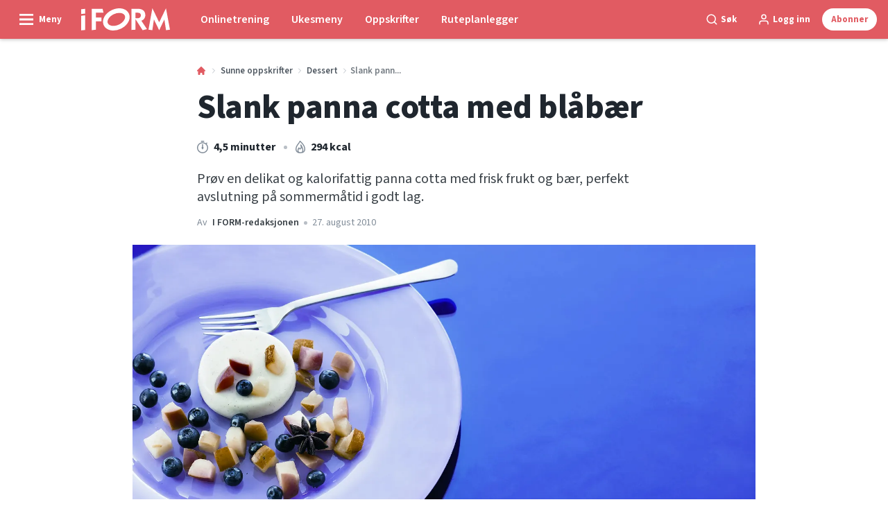

--- FILE ---
content_type: text/html; charset=utf-8
request_url: https://iform.nu/sunne-oppskrifter/dessert/slank-livrett-panna-cotta
body_size: 52624
content:
<!doctype html>
<html data-n-head-ssr lang="nb" data-n-head="%7B%22lang%22:%7B%22ssr%22:%22nb%22%7D%7D">
  <head >
    <title>Slank panna cotta med blåbær | iform.nu</title><meta data-n-head="ssr" charset="utf-8"><meta data-n-head="ssr" name="viewport" content="width=device-width, initial-scale=1"><meta data-n-head="ssr" name="mobile-web-app-capable" content="yes"><meta data-n-head="ssr" name="apple-mobile-web-app-capable" content="yes"><meta data-n-head="ssr" name="apple-mobile-web-app-status-bar-style" content="black"><meta data-n-head="ssr" name="HandheldFriendly" content="true"><meta data-n-head="ssr" http-equiv="Accept-CH" content="DPR, Width, Viewport-Width"><meta data-n-head="ssr" http-equiv="X-UA-Compatible" content="IE=edge,chrome=1"><meta data-n-head="ssr" name="format-detection" content="telephone=no,date=no,address=no,email=no,url=no"><meta data-n-head="ssr" name="bwlVersion" content="1.5.2"><meta data-n-head="ssr" property="fb:app_id" content="731607470273615"><meta data-n-head="ssr" property="og:locale" content="nb_NO"><meta data-n-head="ssr" property="og:site_name" content="I FORM"><meta data-n-head="ssr" property="theme-color" content="#ed4b36"><meta data-n-head="ssr" name="description" content="Prøv en delikat og kalorifattig panna cotta med frisk frukt og bær, perfekt avslutning på sommermåtid i godt lag."><meta data-n-head="ssr" property="og:url" content="https://iform.nu/sunne-oppskrifter/dessert/slank-livrett-panna-cotta"><meta data-n-head="ssr" property="og:title" content="Slank panna cotta med blåbær"><meta data-n-head="ssr" property="og:description" content="Prøv en delikat og kalorifattig panna cotta med frisk frukt og bær, perfekt avslutning på sommermåtid i godt lag."><meta data-n-head="ssr" property="og:type" content="article"><meta data-n-head="ssr" property="article:published_time" content="2010-08-27T22:00:00.000Z"><meta data-n-head="ssr" property="article:modified_time" content="2021-04-29T06:52:33.000Z"><meta data-n-head="ssr" property="article:section" content="Dessert"><meta data-n-head="ssr" property="og:article:author" content="I FORM-redaksjonen"><meta data-n-head="ssr" property="og:image" content="https://images.bonnier.cloud/files/ifo/production/20210429022637/Pannacotta.jpg?max-w=1200&amp;max-h=630&amp;fit=crop"><meta data-n-head="ssr" property="og:image:type" content="image/jpeg"><meta data-n-head="ssr" property="og:image:secure_url" content="https://images.bonnier.cloud/files/ifo/production/20210429022637/Pannacotta.jpg?max-w=1200&amp;max-h=630&amp;fit=crop"><meta data-n-head="ssr" property="og:image:width" content="1200"><meta data-n-head="ssr" property="og:image:height" content="630"><meta data-n-head="ssr" name="twitter:card" content="summary_large_image"><meta data-n-head="ssr" name="twitter:description" content="Prøv en delikat og kalorifattig panna cotta med frisk frukt og bær, perfekt avslutning på sommermåtid i godt lag."><meta data-n-head="ssr" name="twitter:title" content="Slank panna cotta med blåbær"><meta data-n-head="ssr" name="twitter:image" content="https://images.bonnier.cloud/files/ifo/production/20210429022637/Pannacotta.jpg"><meta data-n-head="ssr" name="twitter:image" content="https://images.bonnier.cloud/files/ifo/production/20210429022637/Pannacotta.jpg"><meta data-n-head="ssr" name="cxense-site-id" content="1138604962254355553"><meta data-n-head="ssr" name="cXenseParse:bno-country" content="no"><meta data-n-head="ssr" name="cXenseParse:bno-brand" content="IFO"><meta data-n-head="ssr" name="cXenseParse:bno-language" content="nb"><meta data-n-head="ssr" name="cXenseParse:articleid" content="50246"><meta data-n-head="ssr" name="cXenseParse:bno-pagetype" content="article"><meta data-n-head="ssr" name="cXenseParse:pageclass" content="content"><meta data-n-head="ssr" name="cXenseParse:title" content="Slank panna cotta med blåbær"><meta data-n-head="ssr" name="cXenseParse:body-text" content=""><meta data-n-head="ssr" name="cXenseParse:description" content="Prøv en delikat og kalorifattig panna cotta med frisk frukt og bær, perfekt avslutning på sommermåtid i godt lag."><meta data-n-head="ssr" name="cXenseParse:image" content="https://images.bonnier.cloud/files/ifo/production/20210429022637/Pannacotta.jpg"><meta data-n-head="ssr" name="cXenseParse:bno-danishsearchtitle" content="Slank livret: Panna cotta"><meta data-n-head="ssr" name="cXenseParse:recs:recommendable" content="true"><meta data-n-head="ssr" name="cXenseParse:bno-metatag-changedate" content="2021-04-29T06:52:33.000Z"><meta data-n-head="ssr" name="cXenseParse:recs:publishtime" content="2010-08-27T22:00:00.000Z"><meta data-n-head="ssr" name="cXenseParse:time:bno-featuredtime" content="2010-08-27T22:00:00.000Z"><meta data-n-head="ssr" name="cXenseParse:bno-reading-time" content="1"><meta data-n-head="ssr" name="cXenseParse:bno-taxo-cat" content="Dessert"><meta data-n-head="ssr" name="cXenseParse:bno-taxo-cat-url" content="https://iform.nu/sunne-oppskrifter/dessert"><meta data-n-head="ssr" name="cXenseParse:bno-taxo-cat-top" content="Sunne oppskrifter"><meta data-n-head="ssr" name="cXenseParse:bno-taxo-editorial-type" content=""><meta data-n-head="ssr" name="cXenseParse:bno-template" content="recipe"><meta data-n-head="ssr" name="cXenseParse:bno-recipe_meta-energy" content="294"><meta data-n-head="ssr" name="cXenseParse:bno-recipe_meta-energy_unit" content="kcal"><meta data-n-head="ssr" name="cXenseParse:bno-recipe_meta-time" content="4,5"><meta data-n-head="ssr" name="cXenseParse:bno-recipe_meta-time_unit" content="m"><meta data-n-head="ssr" name="cXenseParse:bno-taxo-tag" content="Blåbær"><meta data-n-head="ssr" name="bcm-brand" content="IFO"><meta data-n-head="ssr" name="bcm-country" content="no"><meta data-n-head="ssr" name="bcm-type" content="site"><meta data-n-head="ssr" name="bcm-tablet-breakpoint" content="1025"><meta data-n-head="ssr" name="bcm-mobile-breakpoint" content="768"><meta data-n-head="ssr" name="bcm-title" content="Slank panna cotta med blåbær"><meta data-n-head="ssr" name="bcm-sub" content="Sunne oppskrifter"><meta data-n-head="ssr" name="bcm-categories" content="Dessert,Sunne oppskrifter"><meta data-n-head="ssr" name="bcm-tags" content="Blåbær"><meta data-n-head="ssr" name="k5a:contentTag" content="Blåbær"><meta data-n-head="ssr" name="robots" content="max-image-preview:large"><meta data-n-head="ssr" property="bad:device" name="bad:device" content="desktop"><meta data-n-head="ssr" property="bad:pageType" name="bad:pageType" content="article"><link data-n-head="ssr" rel="icon" type="image/x-icon" href="/favicon.ico"><link data-n-head="ssr" rel="preconnect" href="https://dev.visualwebsiteoptimizer.com"><link data-n-head="ssr" rel="canonical" href="https://iform.nu/sunne-oppskrifter/dessert/slank-livrett-panna-cotta"><link data-n-head="ssr" rel="alternate" type="application/rss+xml" title="I FORM RSS feed" href="https://iform.nu/feed/rss"><link data-n-head="ssr" rel="alternate" hreflang="da-DK" href="https://iform.dk/sunde-opskrifter/desserter/slank-livret-panna-cotta"><link data-n-head="ssr" rel="alternate" hreflang="fi-FI" href="https://kuntoplus.fi/terveellisia-resepteja/jalkiruoka/kevennetty-panna-cotta-ja-hedelmakompotti"><link data-n-head="ssr" rel="alternate" hreflang="nb-NO" href="https://iform.nu/sunne-oppskrifter/dessert/slank-livrett-panna-cotta"><link data-n-head="ssr" rel="alternate" hreflang="sv-SE" href="https://iform.se/nyttiga-recept/dessert/panna-cotta"><link data-n-head="ssr" rel="preload" as="image" href="https://images-bonnier.imgix.net/files/ifo/production/20210429022650/pannacotta-1h-xZOS0Ee83-bm9nmFb8g.jpg?auto=compress,format&amp;w=1024 1024w" srcset="https://images-bonnier.imgix.net/files/ifo/production/20210429022650/pannacotta-1h-xZOS0Ee83-bm9nmFb8g.jpg?auto=compress,format&amp;w=1024 1024w, https://images-bonnier.imgix.net/files/ifo/production/20210429022650/pannacotta-1h-xZOS0Ee83-bm9nmFb8g.jpg?auto=compress,format&amp;w=960 960w, https://images-bonnier.imgix.net/files/ifo/production/20210429022650/pannacotta-1h-xZOS0Ee83-bm9nmFb8g.jpg?auto=compress,format&amp;w=900 900w, https://images-bonnier.imgix.net/files/ifo/production/20210429022650/pannacotta-1h-xZOS0Ee83-bm9nmFb8g.jpg?auto=compress,format&amp;w=800 800w, https://images-bonnier.imgix.net/files/ifo/production/20210429022650/pannacotta-1h-xZOS0Ee83-bm9nmFb8g.jpg?auto=compress,format&amp;w=600 600w, https://images-bonnier.imgix.net/files/ifo/production/20210429022650/pannacotta-1h-xZOS0Ee83-bm9nmFb8g.jpg?auto=compress,format&amp;w=500 500w, https://images-bonnier.imgix.net/files/ifo/production/20210429022650/pannacotta-1h-xZOS0Ee83-bm9nmFb8g.jpg?auto=compress,format&amp;w=400 400w, https://images-bonnier.imgix.net/files/ifo/production/20210429022650/pannacotta-1h-xZOS0Ee83-bm9nmFb8g.jpg?auto=compress,format&amp;w=350 350w, https://images-bonnier.imgix.net/files/ifo/production/20210429022650/pannacotta-1h-xZOS0Ee83-bm9nmFb8g.jpg?auto=compress,format&amp;w=300 300w, https://images-bonnier.imgix.net/files/ifo/production/20210429022650/pannacotta-1h-xZOS0Ee83-bm9nmFb8g.jpg?auto=compress,format&amp;w=275 275w, https://images-bonnier.imgix.net/files/ifo/production/20210429022650/pannacotta-1h-xZOS0Ee83-bm9nmFb8g.jpg?auto=compress,format&amp;w=250 250w, https://images-bonnier.imgix.net/files/ifo/production/20210429022650/pannacotta-1h-xZOS0Ee83-bm9nmFb8g.jpg?auto=compress,format&amp;w=225 225w, https://images-bonnier.imgix.net/files/ifo/production/20210429022650/pannacotta-1h-xZOS0Ee83-bm9nmFb8g.jpg?auto=compress,format&amp;w=200 200w, https://images-bonnier.imgix.net/files/ifo/production/20210429022650/pannacotta-1h-xZOS0Ee83-bm9nmFb8g.jpg?auto=compress,format&amp;w=175 175w, https://images-bonnier.imgix.net/files/ifo/production/20210429022650/pannacotta-1h-xZOS0Ee83-bm9nmFb8g.jpg?auto=compress,format&amp;w=150 150w, https://images-bonnier.imgix.net/files/ifo/production/20210429022650/pannacotta-1h-xZOS0Ee83-bm9nmFb8g.jpg?auto=compress,format&amp;w=125 125w, https://images-bonnier.imgix.net/files/ifo/production/20210429022650/pannacotta-1h-xZOS0Ee83-bm9nmFb8g.jpg?auto=compress,format&amp;w=100 100w"><script data-n-head="ssr" type="text/javascript" id="vwoCode">  window._vwo_code || (function() {
            var account_id = 713144,
                version = 2.1,
                settings_tolerance = 2000,
                hide_element = 'body',
                hide_element_style = 'opacity:0 !important;filter:alpha(opacity=0) !important;background:none !important;transition:none !important;',
                f = false, w = window, d = document, v = d.querySelector('#vwoCode'),
                cK = '_vwo_' + account_id + '_settings', cc = {};
            try {
              var c = JSON.parse(localStorage.getItem('_vwo_' + account_id + '_config'));
              cc = c && typeof c === 'object' ? c : {};
            } catch (e) {}
            var stT = cc.stT === 'session' ? w.sessionStorage : w.localStorage;
            code = {
              use_existing_jquery: function() { return typeof use_existing_jquery !== 'undefined' ? use_existing_jquery : undefined; },
              library_tolerance: function() { return typeof library_tolerance !== 'undefined' ? library_tolerance : undefined; },
              settings_tolerance: function() { return cc.sT || settings_tolerance; },
              hide_element_style: function() { return '{' + (cc.hES || hide_element_style) + '}'; },
              hide_element: function() {
                if (performance.getEntriesByName('first-contentful-paint')[0]) { return ''; }
                return typeof cc.hE === 'string' ? cc.hE : hide_element;
              },
              getVersion: function() { return version; },
              finish: function(e) {
                if (!f) {
                  f = true;
                  var t = d.getElementById('_vis_opt_path_hides');
                  if (t) t.parentNode.removeChild(t);
                  if (e) (new Image).src = 'https://dev.visualwebsiteoptimizer.com/ee.gif?a=' + account_id + e;
                }
              },
              finished: function() { return f; },
              addScript: function(e) {
                var t = d.createElement('script');
                t.type = 'text/javascript';
                if (e.src) { t.src = e.src; } else { t.text = e.text; }
                d.getElementsByTagName('head')[0].appendChild(t);
              },
              load: function(e, t) {
                var i = this.getSettings(), n = d.createElement('script'), r = this;
                t = t || {};
                if (i) {
                  n.textContent = i;
                  d.getElementsByTagName('head')[0].appendChild(n);
                  if (!w.VWO || VWO.caE) {
                    stT.removeItem(cK);
                    r.load(e);
                  }
                } else {
                  var o = new XMLHttpRequest();
                  o.open('GET', e, true);
                  o.withCredentials = !t.dSC;
                  o.responseType = t.responseType || 'text';
                  o.onload = function() {
                    if (t.onloadCb) { return t.onloadCb(o, e); }
                    if (o.status === 200) { _vwo_code.addScript({ text: o.responseText }); }
                    else { _vwo_code.finish('&e=loading_failure:' + e); }
                  };
                  o.onerror = function() {
                    if (t.onerrorCb) { return t.onerrorCb(e); }
                    _vwo_code.finish('&e=loading_failure:' + e);
                  };
                  o.send();
                }
              },
              getSettings: function() {
                try {
                  var e = stT.getItem(cK);
                  if (!e) { return; }
                  e = JSON.parse(e);
                  if (Date.now() > e.e) {
                    stT.removeItem(cK);
                    return;
                  }
                  return e.s;
                } catch (e) { return; }
              },
              init: function() {
                if (d.URL.indexOf('__vwo_disable__') > -1) return;
                var e = this.settings_tolerance();
                w._vwo_settings_timer = setTimeout(function() {
                  _vwo_code.finish();
                  stT.removeItem(cK);
                }, e);
                var t;
                if (this.hide_element() !== 'body') {
                  t = d.createElement('style');
                  var i = this.hide_element(), n = i ? i + this.hide_element_style() : '', r = d.getElementsByTagName('head')[0];
                  t.setAttribute('id', '_vis_opt_path_hides');
                  v && t.setAttribute('nonce', v.nonce);
                  t.setAttribute('type', 'text/css');
                  if (t.styleSheet) t.styleSheet.cssText = n;
                  else t.appendChild(d.createTextNode(n));
                  r.appendChild(t);
                } else {
                  t = d.getElementsByTagName('head')[0];
                  var n = d.createElement('div');
                  n.style.cssText = 'z-index: 2147483647 !important;position: fixed !important;left: 0 !important;top: 0 !important;width: 100% !important;height: 100% !important;background: white !important;';
                  n.setAttribute('id', '_vis_opt_path_hides');
                  n.classList.add('_vis_hide_layer');
                  t.parentNode.insertBefore(n, t.nextSibling);
                }
                var o = 'https://dev.visualwebsiteoptimizer.com/j.php?a=' + account_id + '&u=' + encodeURIComponent(d.URL) + '&vn=' + version;
                if (w.location.search.indexOf('_vwo_xhr') !== -1) {
                  this.addScript({ src: o });
                } else {
                  this.load(o + '&x=true');
                }
              }
            };
            w._vwo_code = code;
            code.init();
          })();
      
          window.VWO = window.VWO || [];
          window.VWO.push(['onVariationApplied', function(data) {
            var expId = data[1];
            var variationId = data[2];
            if (typeof(_vwo_exp[expId].comb_n[variationId]) !== 'undefined' && ['VISUAL_AB', 'VISUAL', 'SPLIT_URL', 'SURVEY'].indexOf(_vwo_exp[expId].type) > -1) {
              var x = [_vwo_exp[expId].comb_n[variationId]];
              window._mfq = window._mfq || [];
              window._mfq.push(["tag", "Variant: " + x]);
            }
          }]);  </script><script data-n-head="ssr" data-hid="gtm-script">if(!window._gtm_init){window._gtm_init=1;(function(w,n,d,m,e,p){w[d]=(w[d]==1||n[d]=='yes'||n[d]==1||n[m]==1||(w[e]&&w[e][p]&&w[e][p]()))?1:0})(window,navigator,'doNotTrack','msDoNotTrack','external','msTrackingProtectionEnabled');(function(w,d,s,l,x,y){w[x]={};w._gtm_inject=function(i){if(w.doNotTrack||w[x][i])return;w[x][i]=1;w[l]=w[l]||[];w[l].push({'gtm.start':new Date().getTime(),event:'gtm.js'});var f=d.getElementsByTagName(s)[0],j=d.createElement(s);j.async=true;j.src='https://www.googletagmanager.com/gtm.js?id='+i;f.parentNode.insertBefore(j,f);}})(window,document,'script','dataLayer','_gtm_ids','_gtm_inject')}</script><script data-n-head="ssr" data-hid="CookieConsent" id="CookieConsent" type="text/javascript" charset="utf-8">window.gdprAppliesGlobally=true;(function(){function r(e){if(!window.frames[e]){if(document.body&&document.body.firstChild){var t=document.body;var n=document.createElement("iframe");n.style.display="none";n.name=e;n.title=e;t.insertBefore(n,t.firstChild)}else{setTimeout(function(){r(e)},5)}}}function e(n,i,o,c,s){function e(e,t,n,r){if(typeof n!=="function"){return}if(!window[i]){window[i]=[]}var a=false;if(s){a=s(e,r,n)}if(!a){window[i].push({command:e,version:t,callback:n,parameter:r})}}e.stub=true;e.stubVersion=2;function t(r){if(!window[n]||window[n].stub!==true){return}if(!r.data){return}var a=typeof r.data==="string";var e;try{e=a?JSON.parse(r.data):r.data}catch(t){return}if(e[o]){var i=e[o];window[n](i.command,i.version,function(e,t){var n={};n[c]={returnValue:e,success:t,callId:i.callId};r.source.postMessage(a?JSON.stringify(n):n,"*")},i.parameter)}}if(typeof window[n]!=="function"){window[n]=e;if(window.addEventListener){window.addEventListener("message",t,false)}else{window.attachEvent("onmessage",t)}}}e("__tcfapi","__tcfapiBuffer","__tcfapiCall","__tcfapiReturn");r("__tcfapiLocator");(function(e,t){var n=document.createElement("link");n.rel="preload";n.as="script";var r=document.createElement("script");r.id="spcloader";r.type="text/javascript";r["async"]=true;r.charset="utf-8";var a="https://sdk.privacy-center.org/"+e+"/loader.js?target_type=notice&target="+t;n.href=a;r.src=a;var i=document.getElementsByTagName("script")[0];i.parentNode.insertBefore(n,i);i.parentNode.insertBefore(r,i)})("fb809c51-e9cd-4e35-a92d-e44bb858841e","NAUbCNPr")})();</script><script data-n-head="ssr" data-hid="DidomiConfig" innterHTML="window.didomiConfig = {
        user: {
          bots: {
            consentRequired: false,
            types: ['crawlers', 'performance'],
            extraUserAgents: [],
          }
        }
      }" type="text/javascript" charset="utf-8"></script><script data-n-head="ssr" data-hid="gpt-script-id" src="https://securepubads.g.doubleclick.net/tag/js/gpt.js" data-vendor="google"></script><script data-n-head="ssr" data-hid="rubicon-script-id" src="https://micro.rubiconproject.com/prebid/dynamic/12954.js?site=BP_NO" id="rubicon-script-id" data-vendor="iab:52"></script><script data-n-head="ssr" data-hid="cxense" src="https://cdn.cxense.com/cx.cce.js" defer ssr="false"></script><script data-n-head="ssr" data-hid="common-bonnier-datalayer-cloud-script" src="https://europe-west1-bonnier-big-data.cloudfunctions.net/commonBonnierDataLayer" async></script><script data-n-head="ssr" data-hid="cxense-init" type="text/javascript" charset="utf-8">
            window.cX = window.cX || {}
            window.cX.callQueue = window.cX.callQueue || []
            window.cX.callQueue.push(['setSiteId', '1138604962254355553'])
            window.cX.callQueue.push(['sendPageViewEvent'])
          </script><script data-n-head="ssr" data-hid="piano-script" type="text/javascript" charset="utf-8" ssr="false">
          tp = window.tp || [];
          tp.push(["setAid", '61WFlpSjpu']);
          tp.push(["setSandbox", false]);
          tp.push(["setCxenseSiteId", '1138604962254355553']);

          (function(src) {
              var a = document.createElement("script");
              a.type = "text/javascript";
              a.async = true;
              a.src = src;
              var b = document.getElementsByTagName("script")[0];
              b.parentNode.insertBefore(a, b)
          })("https://cdn.tinypass.com/api/tinypass.min.js");
      </script><script data-n-head="ssr" type="application/ld+json">[{"@context":"https://schema.org","@type":"Article","@id":"https://iform.nu/sunne-oppskrifter/dessert/slank-livrett-panna-cotta#article","inLanguage":"nb-NO","url":"https://iform.nu/sunne-oppskrifter/dessert/slank-livrett-panna-cotta","mainEntityOfPage":"https://iform.nu/sunne-oppskrifter/dessert/slank-livrett-panna-cotta","name":"Slank panna cotta med blåbær","image":"https://images.bonnier.cloud/files/ifo/production/20210429022637/Pannacotta.jpg","description":"Prøv en delikat og kalorifattig panna cotta med frisk frukt og bær, perfekt avslutning på sommermåtid i godt lag.","headline":"Slank panna cotta med blåbær","datePublished":"2010-08-27T22:00:00.000Z","dateModified":"2021-04-29T06:52:33.000Z","publisher":[{"@type":"Organization","url":"https://iform.nu","name":"I FORM","description":"I FORM er Skandinavias største hjemmeside med fokus på trening, mat og vektreduksjon. Her finner du de beste tipsene, treningsprogrammene og oppskriftene for en sunnere hverdag.","logo":[{"@type":"ImageObject","url":"iform.nu/logo.svg"}]}],"author":[{"@type":"Person","@id":"https://iform.nu/author/i-form-redaksjonen#Person","name":"I FORM-redaksjonen","url":"https://iform.nu/author/i-form-redaksjonen","jobTitle":null,"description":"I FORMs redaksjonelle team har mange års erfaring med å skrive artikler innen I FORMs kjerneområder, som er mat, trening, helse og det gode, sunne liv. Vi samarbeider fortløpende med eksperter og frilansskribenter som har spesialkometanse på de stoffområdene vi skriver om.\nHenvendelser til redaksjonen kan rettes til redaksjonen@iform.nu","image":[]}],"potentialAction":[{"@type":"ReadAction","target":["https://iform.nu"]},{"@type":"SearchAction","target":[{"@type":"EntryPoint","urlTemplate":"https://iform.nu/search?s={search_term_string}"}],"query-input":[{"@type":"PropertyValueSpecification","valueRequired":"https://schema.org/True","valueName":"search_term_string"}]}]},{"@context":"https://schema.org","@type":"ItemList","itemListElement":[]},{"@context":"https://schema.org","@type":"ItemList","itemListElement":[]},{"@context":"https://schema.org","@type":"BreadcrumbList","itemListElement":[{"@context":"https://schema.org","@type":"ListItem","position":0,"name":"sunne oppskrifter","item":"https://iform.nu/sunne-oppskrifter"},{"@context":"https://schema.org","@type":"ListItem","position":1,"name":"dessert","item":"https://iform.nu/sunne-oppskrifter/dessert"},{"@context":"https://schema.org","@type":"ListItem","position":2,"name":"slank livrett panna cotta","item":null}]},{"@context":"https://schema.org","@type":"Article","@id":"https://iform.nu/sunne-oppskrifter/dessert/slank-livrett-panna-cotta#article","inLanguage":"nb-NO","isAccessibleForFree":true},{"@context":"https://schema.org","@type":"Recipe","@id":"https://iform.nu/sunne-oppskrifter/dessert/slank-livrett-panna-cotta#recipe","inLanguage":"nb-NO","url":"https://iform.nu/sunne-oppskrifter/dessert/slank-livrett-panna-cotta","mainEntityOfPage":"https://iform.nu/sunne-oppskrifter/dessert/slank-livrett-panna-cotta","name":"Panna cotta med blåbær","description":"Prøv en delikat og kalorifattig panna cotta med frisk frukt og bær, perfekt avslutning på sommermåtid i godt lag.","recipeIngredient":["1 dl skummetmelk","¼  vaniljestang","1 tablespoon rørsukker","½ dl mager gresk yoghurt","1½  blad gelatin","100 gram eple","100 gram pære","50 gram blåbær","1 teaspoon rørsukker","2 tablespoon vann","1  stjerneanis"],"recipeYield":"1","publisher":[{"@type":"Organization","url":"https://iform.nu","name":"I FORM","description":"I FORM er Skandinavias største hjemmeside med fokus på trening, mat og vektreduksjon. Her finner du de beste tipsene, treningsprogrammene og oppskriftene for en sunnere hverdag.","logo":[{"@type":"ImageObject","url":"iform.nu/logo.svg"}]}],"author":[{"@type":"Person","@id":"https://iform.nu/author/i-form-redaksjonen/#Person","name":"I FORM-redaksjonen","url":"https://iform.nu/author/i-form-redaksjonen","jobTitle":null,"description":"I FORMs redaksjonelle team har mange års erfaring med å skrive artikler innen I FORMs kjerneområder, som er mat, trening, helse og det gode, sunne liv. Vi samarbeider fortløpende med eksperter og frilansskribenter som har spesialkometanse på de stoffområdene vi skriver om.\nHenvendelser til redaksjonen kan rettes til redaksjonen@iform.nu","image":[]}],"dateModified":"2021-04-29T06:52:33.000Z","datePublished":"2010-08-27T22:00:00.000Z","recipeInstructions":[{"@type":"HowToStep","text":"Kok melk, vaniljekorn og -stang og sukker i en kjele. Legg gelatin i kaldt vann i fem minutter, og smelt den i den varme melken. Rør blandingen med yoghurt, og ha den i en porsjonsform, bruk gjerne en av silikon. Sett panna cottaen kaldt i minst fire timer, og gjerne til neste dag."},{"@type":"HowToStep","text":"Skjær eple og pære i cirka 1 x 1 cm store terninger. Kok sukker, vann og stjerneanis sammen, og ha i frukten. La det koke i ett–to minutter, til frukten er myk, men ikke utkokt. Rør i friske, skylte blåbær. Avkjøl helt."},{"@type":"HowToStep","text":"Ta opp stjerneanisen, vend panna cottaen på en tallerken, og fordel frukten rundt."}],"keywords":"Kalorifattige klassikere","recipeCategory":"Dessert","prepTime":"P0Y0M0DT0H5M0S","cookTime":"P0Y0M0DT0H15M0S","totalTime":"P0Y0M0DT0H4,5M0S","image":{"@type":"ImageObject","url":"https://images.bonnier.cloud/files/ifo/production/20210429022650/pannacotta-1h-xZOS0Ee83-bm9nmFb8g.jpg"},"nutrition":{"@type":"NutritionInformation","calories":"294 kcal","proteinContent":"8 gram","fatContent":"2 gram","carbohydrateContent":"64 gram","fiberContent":"7 gram"}}]</script><script data-n-head="ssr" type="application/ld+json">{"@context":"https://schema.org","@type":"Article","@id":"https://iform.nu/sunne-oppskrifter/dessert/slank-livrett-panna-cotta#article","inLanguage":"nb-NO","isAccessibleForFree":true}</script><link rel="preload" href="/_nuxt/66ca71a.js" as="script"><link rel="preload" href="/_nuxt/2d2bbb6.js" as="script"><link rel="preload" href="/_nuxt/css/ce3c010.css" as="style"><link rel="preload" href="/_nuxt/2c0ada6.js" as="script"><link rel="preload" href="/_nuxt/css/562b940.css" as="style"><link rel="preload" href="/_nuxt/b596a3e.js" as="script"><link rel="preload" href="/_nuxt/a0003d2.js" as="script"><link rel="preload" href="/_nuxt/css/63a0173.css" as="style"><link rel="preload" href="/_nuxt/f6a8680.js" as="script"><link rel="preload" href="/_nuxt/css/81faa8d.css" as="style"><link rel="preload" href="/_nuxt/66d1b58.js" as="script"><link rel="preload" href="/_nuxt/fa788dc.js" as="script"><link rel="preload" href="/_nuxt/css/00478f8.css" as="style"><link rel="preload" href="/_nuxt/4019610.js" as="script"><link rel="preload" href="/_nuxt/4b357a9.js" as="script"><link rel="preload" href="/_nuxt/css/52452a6.css" as="style"><link rel="preload" href="/_nuxt/22bf8eb.js" as="script"><link rel="preload" href="/_nuxt/css/6da55b8.css" as="style"><link rel="preload" href="/_nuxt/a24adb6.js" as="script"><link rel="preload" href="/_nuxt/css/6e5d32d.css" as="style"><link rel="preload" href="/_nuxt/d0de2e3.js" as="script"><link rel="preload" href="/_nuxt/css/36ef5da.css" as="style"><link rel="preload" href="/_nuxt/5c4f5a9.js" as="script"><link rel="stylesheet" href="/_nuxt/css/ce3c010.css"><link rel="stylesheet" href="/_nuxt/css/562b940.css"><link rel="stylesheet" href="/_nuxt/css/63a0173.css"><link rel="stylesheet" href="/_nuxt/css/81faa8d.css"><link rel="stylesheet" href="/_nuxt/css/00478f8.css"><link rel="stylesheet" href="/_nuxt/css/52452a6.css"><link rel="stylesheet" href="/_nuxt/css/6da55b8.css"><link rel="stylesheet" href="/_nuxt/css/6e5d32d.css"><link rel="stylesheet" href="/_nuxt/css/36ef5da.css">
  </head>
  <body class="no-js" data-n-head="%7B%22class%22:%7B%22ssr%22:%22no-js%22%7D%7D">
    <noscript data-n-head="ssr" data-hid="gtm-noscript" data-pbody="true"><iframe src="https://www.googletagmanager.com/ns.html?id=GTM-5HQ6KLM&" height="0" width="0" style="display:none;visibility:hidden" title="gtm"></iframe></noscript><div data-server-rendered="true" id="__nuxt"><!----><div id="__layout"><main data-fetch-key="data-v-98aaf726:0" data-v-98aaf726><div id="mkt-placement-5" data-v-afb14004 data-v-98aaf726></div> <div id="mkt-placement-4" data-v-afb14004 data-v-98aaf726></div> <div id="mkt-placement-11" data-v-afb14004 data-v-98aaf726></div> <div data-v-98aaf726><div class="vue-portal-target" data-v-98aaf726></div></div> <div data-v-1746762e data-v-98aaf726><header class="site-header" data-v-1746762e><div class="header-grid" data-v-1746762e><div class="header-grid__logo" data-v-1746762e><label for="main-menu-toggle" aria-controls="offcanvas" tabindex="0" class="hamburger" data-v-1746762e><svg viewBox="0 0 22 17" class="hamburger__icon" data-v-1746762e><use xlink:href="/_nuxt/img/sprite.a7420f9.svg#hamburger-bold"></use></svg> <span class="hamburger__label" data-v-1746762e>
            Meny
          </span></label> <a href="/" title="Tilbake til fronten" class="header__logo nuxt-link-active" data-v-450a308a data-v-1746762e><span data-v-450a308a><svg viewBox="0 0 521 130" class="header__svg" data-v-450a308a><use xlink:href="/_nuxt/img/sprite.a7420f9.svg#iform"></use></svg></span></a></div> <nav class="header-grid__menu-md hidden-md-down" data-v-1746762e><ul class="tabs-md" data-v-1746762e><a href="/tren-med-i-form" class="tabs-md__item" data-v-1746762e><span class="tabs-md__link" data-v-1746762e>
              Onlinetrening
            </span></a><a href="/sunne-oppskrifter/ukesmenyer/ukesmeny-uke-5-2026" class="tabs-md__item" data-v-1746762e><span class="tabs-md__link" data-v-1746762e>
              Ukesmeny
            </span></a><a href="/sunne-oppskrifter" class="tabs-md__item nuxt-link-active" data-v-1746762e><span class="tabs-md__link" data-v-1746762e>
              Oppskrifter
            </span></a><a href="/ruteplanlegger" class="tabs-md__item" data-v-1746762e><span class="tabs-md__link" data-v-1746762e>
              Ruteplanlegger
            </span></a></ul></nav> <div class="header-grid__tools" data-v-1746762e><div class="grid__item" data-v-1746762e><span class="btn-tool btn-tool--default toggleSearch" data-v-1746762e><svg viewBox="0 0 21 21" class="btn-tool__icon" data-v-1746762e><use xlink:href="/_nuxt/img/sprite.a7420f9.svg#search"></use></svg> <span class="btn-tool__label hidden-xs-down" data-v-1746762e>
              Søk
            </span></span></div> <div class="grid__item" style="display:none;" data-v-1746762e><span class="btn-tool btn-tool--default toggleUserMenu" data-v-1746762e><svg viewBox="0 0 21 21" class="btn-tool__icon" data-v-1746762e><use xlink:href="/_nuxt/img/sprite.a7420f9.svg#user"></use></svg> <span class="btn-tool__label" data-v-1746762e>
              Min side
            </span></span></div> <div class="grid__item hidden-sm-down" data-v-1746762e><!----></div> <div class="grid__item" data-v-1746762e><button data-href="#" class="btn-tool btn-tool--subscribe mkt-subscribe-trigger" data-v-1746762e><span class="btn-tool__label" data-v-1746762e>
              Abonner
            </span></button></div></div></div></header> <nav class="header-grid__menu-sm hidden-lg-up" data-v-1746762e><ul class="tabs-sm" data-v-1746762e><a href="/tren-med-i-form" class="tabs-sm__item" data-v-1746762e><span class="tabs-sm__link" data-v-1746762e>
          Onlinetrening
        </span></a><a href="/sunne-oppskrifter/ukesmenyer/ukesmeny-uke-5-2026" class="tabs-sm__item" data-v-1746762e><span class="tabs-sm__link" data-v-1746762e>
          Ukesmeny
        </span></a><a href="/sunne-oppskrifter" class="tabs-sm__item nuxt-link-active" data-v-1746762e><span class="tabs-sm__link" data-v-1746762e>
          Oppskrifter
        </span></a><a href="/ruteplanlegger" class="tabs-sm__item" data-v-1746762e><span class="tabs-sm__link" data-v-1746762e>
          Ruteplanlegger
        </span></a></ul></nav> <div id="offcanvas" class="offcanvas" data-v-1746762e><div class="offcanvas__overlay" data-v-1746762e></div></div> <div class="offcanvas-search" data-v-1746762e><div class="offcanvas-search__container" data-v-1746762e><div class="grid" data-v-1746762e><div class="grid__item--content" data-v-1746762e><span class="offcanvas-search__close toggleSearch btn-tool btn-tool--gray" data-v-1746762e><span class="btn-tool__label" data-v-1746762e>
              Lukk
            </span> <svg viewBox="0 0 19 18" class="btn-tool__icon" data-v-1746762e><use xlink:href="/_nuxt/img/sprite.a7420f9.svg#close"></use></svg></span> <form class="search__form mb-2" data-v-5a7c04cd data-v-1746762e><input type="search" name="s" placeholder="Skriv inn søkeord" value="" class="search__input search__input--shadow" data-v-5a7c04cd> <button type="submit" class="btn search__submit" data-v-5a7c04cd><svg viewBox="0 0 24 24" class="search__svg" data-v-5a7c04cd><use xlink:href="/_nuxt/img/sprite.a7420f9.svg#search"></use></svg> <span class="btn__label" data-v-5a7c04cd>
      Søk
    </span></button></form></div></div></div></div></div> <div data-v-2fe59941 data-v-98aaf726><input id="main-menu-toggle" tabindex="-1" type="checkbox" class="js-menu-fallback-checkbox" data-v-2fe59941> <div id="offcanvas" class="offcanvas" data-v-2fe59941><div class="offcanvas__container offcanvas__container__left" data-v-2fe59941><nav class="main-nav" data-v-17914cd8 data-v-98aaf726><div class="main-nav__top" data-v-17914cd8><label id="close-main-nav" for="main-menu-toggle" role="presentation" class="main-nav__close btn-tool btn-tool--gray" data-v-17914cd8><svg viewBox="0 0 24 24" class="btn-tool__icon" data-v-17914cd8><use xlink:href="/_nuxt/img/sprite.a7420f9.svg#close"></use></svg> <span class="btn-tool__label" data-v-17914cd8>Lukk</span></label> <div data-v-17914cd8><!----></div></div> <a href="/" class="main-nav__frontpage-link nuxt-link-active" data-v-17914cd8><span class="main-nav__frontpage-link--icon" data-v-17914cd8><svg viewBox="0 0 17 17" class="main-nav__svg" data-v-17914cd8><use xlink:href="/_nuxt/img/sprite.a7420f9.svg#home"></use></svg></span> <span data-v-17914cd8>
      Til startsiden
    </span></a> <ul role="menubar" class="main-menu" data-v-17914cd8><li role="menuitem" class="main-menu__item" data-v-17914cd8><button id="toggle-94" aria-expanded="false" class="main-menu__btn main-menu__toggle-submenu" data-v-17914cd8><span class="main-menu__icon" data-v-17914cd8><svg viewBox="0 0 24 24" class="main-menu__svg" data-v-17914cd8><use xlink:href="/_nuxt/img/sprite.a7420f9.svg#chevron-down"></use></svg></span> <span class="main-menu__label" data-v-17914cd8>Ruteplanlegger</span></button> <div class="sub-menu" data-v-17914cd8><ul class="sub-menu__list" data-v-17914cd8><li class="sub-menu__item" data-v-17914cd8><a href="/ruteplanlegger" class="sub-menu__link" data-v-17914cd8>I FORMs ruteplanlegger</a></li><li class="sub-menu__item" data-v-17914cd8><a href="https://ruteplanlegger.iform.nu/" class="sub-menu__link" data-v-17914cd8>Tegn ruten</a></li><li class="sub-menu__item" data-v-17914cd8><a href="https://ruteplanlegger.iform.nu/nouser" class="sub-menu__link" data-v-17914cd8>Mine ruter</a></li></ul></div></li><li role="menuitem" class="main-menu__item" data-v-17914cd8><button id="toggle-354" aria-expanded="false" class="main-menu__btn main-menu__toggle-submenu" data-v-17914cd8><span class="main-menu__icon" data-v-17914cd8><svg viewBox="0 0 24 24" class="main-menu__svg" data-v-17914cd8><use xlink:href="/_nuxt/img/sprite.a7420f9.svg#chevron-down"></use></svg></span> <span class="main-menu__label" data-v-17914cd8>Trening</span></button> <div class="sub-menu" data-v-17914cd8><ul class="sub-menu__list" data-v-17914cd8><li class="sub-menu__item" data-v-17914cd8><a href="/trening" class="sub-menu__link" data-v-17914cd8>TRENING</a></li><li class="sub-menu__item" data-v-17914cd8><a href="/tags/treningsprogrammer" class="sub-menu__link" data-v-17914cd8>Alle treningsprogrammer</a></li><li class="sub-menu__item" data-v-17914cd8><a href="/trening/online-trening" class="sub-menu__link" data-v-17914cd8>Online-trening</a></li><li class="sub-menu__item" data-v-17914cd8><a href="/tags/quick-fit" class="sub-menu__link" data-v-17914cd8>Quick fit-programmer</a></li><li class="sub-menu__item" data-v-17914cd8><a href="/trening/online-trening/ovelser" class="sub-menu__link" data-v-17914cd8>Øvelser</a></li><li class="sub-menu__item" data-v-17914cd8><a href="/trening/styrketrening" class="sub-menu__link" data-v-17914cd8>Styrketrening</a></li><li class="sub-menu__item" data-v-17914cd8><a href="/trening/yoga" class="sub-menu__link" data-v-17914cd8>Yoga</a></li><li class="sub-menu__item" data-v-17914cd8><a href="/sunn-livsstil/skader" class="sub-menu__link" data-v-17914cd8>Skader</a></li><li class="sub-menu__item" data-v-17914cd8><a href="/treningsutstyr" class="sub-menu__link" data-v-17914cd8>Treningsklær og -utstyr</a></li><li class="sub-menu__item" data-v-17914cd8><a href="/trening/cooper-test-kondisjon" class="sub-menu__link" data-v-17914cd8>Coopertest – mål kondisjonen</a></li></ul></div></li><li role="menuitem" class="main-menu__item" data-v-17914cd8><button id="toggle-522" aria-expanded="false" class="main-menu__btn main-menu__toggle-submenu" data-v-17914cd8><span class="main-menu__icon" data-v-17914cd8><svg viewBox="0 0 24 24" class="main-menu__svg" data-v-17914cd8><use xlink:href="/_nuxt/img/sprite.a7420f9.svg#chevron-down"></use></svg></span> <span class="main-menu__label" data-v-17914cd8>Løping &amp; gange</span></button> <div class="sub-menu" data-v-17914cd8><ul class="sub-menu__list" data-v-17914cd8><li class="sub-menu__item" data-v-17914cd8><a href="/trening/loping" class="sub-menu__link" data-v-17914cd8>Løping</a></li><li class="sub-menu__item" data-v-17914cd8><a href="/trening/gange" class="sub-menu__link" data-v-17914cd8>Gange</a></li><li class="sub-menu__item" data-v-17914cd8><a href="/lopeprogrammer" class="sub-menu__link" data-v-17914cd8>Løpeprogrammer</a></li><li class="sub-menu__item" data-v-17914cd8><a href="/trening/loping/lopeprogram-5-km" class="sub-menu__link" data-v-17914cd8>5 km</a></li><li class="sub-menu__item" data-v-17914cd8><a href="/trening/loping/lopeprogram-10-km" class="sub-menu__link" data-v-17914cd8>10 km</a></li><li class="sub-menu__item" data-v-17914cd8><a href="/trening/loping/halvmaraton" class="sub-menu__link" data-v-17914cd8>Halvmaraton</a></li><li class="sub-menu__item" data-v-17914cd8><a href="/trening/loping/maraton" class="sub-menu__link" data-v-17914cd8>Maraton</a></li><li class="sub-menu__item" data-v-17914cd8><a href="/trening/loping/intervalltrening" class="sub-menu__link" data-v-17914cd8>Intervalltrening</a></li></ul></div></li><li role="menuitem" class="main-menu__item" data-v-17914cd8><button id="toggle-105" aria-expanded="false" class="main-menu__btn main-menu__toggle-submenu" data-v-17914cd8><span class="main-menu__icon" data-v-17914cd8><svg viewBox="0 0 24 24" class="main-menu__svg" data-v-17914cd8><use xlink:href="/_nuxt/img/sprite.a7420f9.svg#chevron-down"></use></svg></span> <span class="main-menu__label" data-v-17914cd8>Oppskrifter</span></button> <div class="sub-menu" data-v-17914cd8><ul class="sub-menu__list" data-v-17914cd8><li class="sub-menu__item" data-v-17914cd8><a href="/sunne-oppskrifter" class="sub-menu__link nuxt-link-active" data-v-17914cd8>OPPSKRIFTER</a></li><li class="sub-menu__item" data-v-17914cd8><a href="/sunne-oppskrifter/ukesmenyer" class="sub-menu__link" data-v-17914cd8>Ukesmenyer</a></li><li class="sub-menu__item" data-v-17914cd8><a href="/sunne-oppskrifter/middag" class="sub-menu__link" data-v-17914cd8>Middag</a></li><li class="sub-menu__item" data-v-17914cd8><a href="/sunne-oppskrifter/lunsj" class="sub-menu__link" data-v-17914cd8>Lunsj</a></li><li class="sub-menu__item" data-v-17914cd8><a href="/sunne-oppskrifter/frokost" class="sub-menu__link" data-v-17914cd8>Frokost</a></li><li class="sub-menu__item" data-v-17914cd8><a href="/sunne-oppskrifter/brod" class="sub-menu__link" data-v-17914cd8>Brød</a></li><li class="sub-menu__item" data-v-17914cd8><a href="/tags/salat" class="sub-menu__link" data-v-17914cd8>Salat</a></li><li class="sub-menu__item" data-v-17914cd8><a href="/sunne-oppskrifter/kaker" class="sub-menu__link" data-v-17914cd8>Kaker</a></li><li class="sub-menu__item" data-v-17914cd8><a href="/sunne-oppskrifter/pannekaker" class="sub-menu__link" data-v-17914cd8>Pannekaker</a></li><li class="sub-menu__item" data-v-17914cd8><a href="/sunne-oppskrifter/dessert" class="sub-menu__link nuxt-link-active" data-v-17914cd8>Dessert</a></li><li class="sub-menu__item" data-v-17914cd8><a href="/sunne-oppskrifter/sunne-snacks" class="sub-menu__link" data-v-17914cd8>Sunne snacks</a></li><li class="sub-menu__item" data-v-17914cd8><a href="/sunne-oppskrifter/smoothie" class="sub-menu__link" data-v-17914cd8>Smoothie</a></li><li class="sub-menu__item" data-v-17914cd8><a href="/sunne-oppskrifter/juice-oppskrifter" class="sub-menu__link" data-v-17914cd8>Juice-oppskrifter</a></li><li class="sub-menu__item" data-v-17914cd8><a href="/tags/vegetarmat" class="sub-menu__link" data-v-17914cd8>Vegetarmat</a></li><li class="sub-menu__item" data-v-17914cd8><a href="/sunn-mat/gram-til-dl" class="sub-menu__link" data-v-17914cd8>Regn om gram til dl</a></li></ul></div></li><li role="menuitem" class="main-menu__item" data-v-17914cd8><button id="toggle-319" aria-expanded="false" class="main-menu__btn main-menu__toggle-submenu" data-v-17914cd8><span class="main-menu__icon" data-v-17914cd8><svg viewBox="0 0 24 24" class="main-menu__svg" data-v-17914cd8><use xlink:href="/_nuxt/img/sprite.a7420f9.svg#chevron-down"></use></svg></span> <span class="main-menu__label" data-v-17914cd8>Sunt kosthold</span></button> <div class="sub-menu" data-v-17914cd8><ul class="sub-menu__list" data-v-17914cd8><li class="sub-menu__item" data-v-17914cd8><a href="/sunn-mat" class="sub-menu__link" data-v-17914cd8>SUNT KOSTHOLD</a></li><li class="sub-menu__item" data-v-17914cd8><a href="/sunn-mat/kostholdsrad" class="sub-menu__link" data-v-17914cd8>Kostholdsråd</a></li><li class="sub-menu__item" data-v-17914cd8><a href="/sunn-mat/supermat" class="sub-menu__link" data-v-17914cd8>Sunne råvarer</a></li><li class="sub-menu__item" data-v-17914cd8><a href="/sunn-mat/kosthold-og-trening" class="sub-menu__link" data-v-17914cd8>Kosthold og trening</a></li><li class="sub-menu__item" data-v-17914cd8><a href="/sunn-mat/test-hvor-mye-protein-trenger-jeg" class="sub-menu__link" data-v-17914cd8>Protein-kalkulator</a></li></ul></div></li><li role="menuitem" class="main-menu__item" data-v-17914cd8><button id="toggle-630" aria-expanded="false" class="main-menu__btn main-menu__toggle-submenu" data-v-17914cd8><span class="main-menu__icon" data-v-17914cd8><svg viewBox="0 0 24 24" class="main-menu__svg" data-v-17914cd8><use xlink:href="/_nuxt/img/sprite.a7420f9.svg#chevron-down"></use></svg></span> <span class="main-menu__label" data-v-17914cd8>Ned i vekt</span></button> <div class="sub-menu" data-v-17914cd8><ul class="sub-menu__list" data-v-17914cd8><li class="sub-menu__item" data-v-17914cd8><a href="/ned-i-vekt" class="sub-menu__link" data-v-17914cd8>NED I VEKT</a></li><li class="sub-menu__item" data-v-17914cd8><a href="/ned-i-vekt/slankekur" class="sub-menu__link" data-v-17914cd8>Slankekur</a></li><li class="sub-menu__item" data-v-17914cd8><a href="/ned-i-vekt/slankekur/matplan-vekttap" class="sub-menu__link" data-v-17914cd8>Matplan</a></li><li class="sub-menu__item" data-v-17914cd8><a href="/ned-i-vekt/hvordan-ga-ned-i-vekt" class="sub-menu__link" data-v-17914cd8>Slanketips</a></li><li class="sub-menu__item" data-v-17914cd8><a href="/ned-i-vekt/flat-mage" class="sub-menu__link" data-v-17914cd8>Flat mage</a></li><li class="sub-menu__item" data-v-17914cd8><a href="/ned-i-vekt/kaloriforbrenning" class="sub-menu__link" data-v-17914cd8>Kaloriforbrenning</a></li><li class="sub-menu__item" data-v-17914cd8><a href="/ned-i-vekt/bmi-hva-betyr-bmi-tallet" class="sub-menu__link" data-v-17914cd8>BMI-kalkulator</a></li><li class="sub-menu__item" data-v-17914cd8><a href="/sunn-mat/test-hvor-mange-kalorier-trenger-jeg" class="sub-menu__link" data-v-17914cd8>Kalorikalkulator</a></li><li class="sub-menu__item" data-v-17914cd8><a href="/trening/test-hva-forbrenner-treningen-din" class="sub-menu__link" data-v-17914cd8>Kaloriforbrennings-kalkulator</a></li></ul></div></li><li role="menuitem" class="main-menu__item" data-v-17914cd8><button id="toggle-196" aria-expanded="false" class="main-menu__btn main-menu__toggle-submenu" data-v-17914cd8><span class="main-menu__icon" data-v-17914cd8><svg viewBox="0 0 24 24" class="main-menu__svg" data-v-17914cd8><use xlink:href="/_nuxt/img/sprite.a7420f9.svg#chevron-down"></use></svg></span> <span class="main-menu__label" data-v-17914cd8>Helse</span></button> <div class="sub-menu" data-v-17914cd8><ul class="sub-menu__list" data-v-17914cd8><li class="sub-menu__item" data-v-17914cd8><a href="/sunn-livsstil" class="sub-menu__link" data-v-17914cd8>HELSE</a></li><li class="sub-menu__item" data-v-17914cd8><a href="/sunn-livsstil/forebygging" class="sub-menu__link" data-v-17914cd8>Forebygging</a></li><li class="sub-menu__item" data-v-17914cd8><a href="/sunn-livsstil/hjerte" class="sub-menu__link" data-v-17914cd8>Hjerte</a></li><li class="sub-menu__item" data-v-17914cd8><a href="/sunn-livsstil/kreft" class="sub-menu__link" data-v-17914cd8>Kreft</a></li><li class="sub-menu__item" data-v-17914cd8><a href="/sunn-livsstil/stress" class="sub-menu__link" data-v-17914cd8>Stress</a></li><li class="sub-menu__item" data-v-17914cd8><a href="/sunn-livsstil/sovn" class="sub-menu__link" data-v-17914cd8>Søvn</a></li><li class="sub-menu__item" data-v-17914cd8><a href="/tags/sunn-mage" class="sub-menu__link" data-v-17914cd8>Sunn mage</a></li><li class="sub-menu__item" data-v-17914cd8><a href="/sunn-livsstil/psykologi" class="sub-menu__link" data-v-17914cd8>Psykologi</a></li><li class="sub-menu__item" data-v-17914cd8><a href="/sunn-livsstil/sex" class="sub-menu__link" data-v-17914cd8>Sex</a></li><li class="sub-menu__item" data-v-17914cd8><a href="/sunn-livsstil/sunn-graviditet" class="sub-menu__link" data-v-17914cd8>Graviditet</a></li><li class="sub-menu__item" data-v-17914cd8><a href="/sunn-livsstil/meditasjon" class="sub-menu__link" data-v-17914cd8>Meditasjon</a></li><li class="sub-menu__item" data-v-17914cd8><a href="/sunn-livsstil/skjonnhet" class="sub-menu__link" data-v-17914cd8>Skjønnhet og pleie</a></li></ul></div></li></ul> <div class="offcanvas-search" data-v-17914cd8><form class="offcanvas-search__form" data-v-17914cd8><input id="offcanvas-search" aria-label="Search" type="search" name="s" placeholder="Tast inn søkeord" value="" class="offcanvas-search__input" data-v-17914cd8> <button type="submit" aria-label="Submit search" class="btn--clean offcanvas-search__submit" data-v-17914cd8><svg viewBox="0 0 24 24" class="offcanvas-search__icon" data-v-17914cd8><use xlink:href="/_nuxt/img/sprite.a7420f9.svg#search"></use></svg></button></form></div> <ul role="menubar" class="secondary-menu" data-v-17914cd8><li role="menuitem" class="secondary-menu__item" data-v-17914cd8><a href="https://abonnement.iform.nu/web-campaign/ifd-no/?media=Abonner_link" class="secondary-menu__link" data-v-17914cd8>Abonnement</a></li><li role="menuitem" class="secondary-menu__item" data-v-17914cd8><a href="https://moreshop.nu/no/product-magazine/i-form-no/" class="secondary-menu__link" data-v-17914cd8>Fordelsshop</a></li><li role="menuitem" class="secondary-menu__item" data-v-17914cd8><a href="/om-i-form/hva-er-i-form" class="secondary-menu__link" data-v-17914cd8>Om I FORM</a></li><li role="menuitem" class="secondary-menu__item" data-v-17914cd8><a href="/sunn-livsstil/hva-far-jeg-i-magasinet-i-form" class="secondary-menu__link" data-v-17914cd8>Ta en sniktitt i magasinet</a></li><li role="menuitem" class="secondary-menu__item" data-v-17914cd8><a href="https://kundeservice.com/" class="secondary-menu__link" data-v-17914cd8>Kundeservice</a></li><li role="menuitem" class="secondary-menu__item" data-v-17914cd8><a href="https://bonnierpublications.com/en/brands/i-form-2/" class="secondary-menu__link" data-v-17914cd8>Annonsér</a></li></ul></nav></div> <div class="offcanvas__overlay" data-v-2fe59941></div></div></div> <div data-v-2fe59941 data-v-98aaf726><input id="main-menu-toggle" tabindex="-1" type="checkbox" class="js-menu-fallback-checkbox" data-v-2fe59941> <div id="offcanvas" class="offcanvas" data-v-2fe59941><div class="offcanvas__container offcanvas__container__right offcanvas__container--slim" data-v-2fe59941><nav class="main-nav" data-v-20d5d556 data-v-98aaf726><div class="user-offcanvas" data-v-20d5d556><div class="user-offcanvas__top" data-v-20d5d556><button class="user-offcanvas__close toggleUserMenu btn-tool btn-tool--gray" data-v-20d5d556><span class="btn-tool__label" data-v-20d5d556>Lukk</span> <svg viewBox="0 0 19 18" class="btn-tool__icon" data-v-20d5d556><use xlink:href="/_nuxt/img/sprite.a7420f9.svg#close"></use></svg></button></div> <div class="user-offcanvas__info" data-v-20d5d556><div class="user-offcanvas__icon" data-v-20d5d556><svg viewBox="0 0 24 24" class="user-menu__svg" data-v-20d5d556><use xlink:href="/_nuxt/img/sprite.a7420f9.svg#user"></use></svg></div> <div class="user-offcanvas__label" data-v-20d5d556>
        
        <!----></div></div> <ul class="user-menu" data-v-20d5d556><li class="user-menu__item" data-v-20d5d556><a href="/min-informasjon" class="user-menu__link" data-v-20d5d556><span class="user-menu__icon" data-v-20d5d556><svg viewBox="0 0 24 24" class="user-menu__svg" data-v-20d5d556><use xlink:href="/_nuxt/img/sprite.a7420f9.svg#settings"></use></svg></span> <span class="user-menu__label" data-v-20d5d556>
            Min informasjon
          </span></a></li><li class="user-menu__item" data-v-20d5d556><a href="/mine-lagrede-artikler" class="user-menu__link" data-v-20d5d556><span class="user-menu__icon" data-v-20d5d556><svg viewBox="0 0 24 24" class="user-menu__svg" data-v-20d5d556><use xlink:href="/_nuxt/img/sprite.a7420f9.svg#heart-outline"></use></svg></span> <span class="user-menu__label" data-v-20d5d556>
            Mine lagrede artikler
          </span></a></li> <li class="user-menu__item" data-v-20d5d556><div class="user-menu__link" data-v-20d5d556><span class="user-menu__icon" data-v-20d5d556><svg viewBox="0 0 24 24" class="user-menu__svg" data-v-20d5d556><use xlink:href="/_nuxt/img/sprite.a7420f9.svg#arrow-right"></use></svg></span> <span class="user-menu__label" data-v-20d5d556>
            Logg ut
          </span></div></li></ul></div></nav></div> <div class="offcanvas__overlay" data-v-2fe59941></div></div></div> <div class="content-wrapper" data-v-98aaf726><div data-v-98aaf726><div data-fetch-key="0"><article data-fetch-key="data-v-105cb7f8:0" data-v-105cb7f8><DIV class="v-portal" style="display:none;" data-v-105cb7f8></DIV> <!----> <!----> <div class="content" data-v-105cb7f8><div data-v-783249f7 data-v-105cb7f8><div class="grid page-content" data-v-783249f7><div class="grid__item--header" data-v-783249f7><header class="article-header" data-v-783249f7><div class="breadcrumbs" data-v-2dc44eec data-v-783249f7><a href="/" class="breadcrumbs__home" data-v-2dc44eec><svg viewBox="0 0 13 13" class="breadcrumbs__home" data-v-2dc44eec><use xlink:href="/_nuxt/img/sprite.a7420f9.svg#home"></use></svg></a> <div class="steps-wrapper" data-v-2dc44eec><svg viewBox="0 0 24 24" class="breadcrumbs__arrow" data-v-2dc44eec><use xlink:href="/_nuxt/img/sprite.a7420f9.svg#chevron-right"></use></svg> <a href="/sunne-oppskrifter" class="breadcrumbs__link nuxt-link-active" data-v-2dc44eec>Sunne oppskrifter</a></div><div class="steps-wrapper" data-v-2dc44eec><svg viewBox="0 0 24 24" class="breadcrumbs__arrow" data-v-2dc44eec><use xlink:href="/_nuxt/img/sprite.a7420f9.svg#chevron-right"></use></svg> <a href="/sunne-oppskrifter/dessert" class="breadcrumbs__link nuxt-link-active" data-v-2dc44eec>Dessert</a></div><div class="steps-wrapper" data-v-2dc44eec><svg viewBox="0 0 24 24" class="breadcrumbs__arrow" data-v-2dc44eec><use xlink:href="/_nuxt/img/sprite.a7420f9.svg#chevron-right"></use></svg> <span class="no-link" data-v-2dc44eec>Slank pann...</span></div></div> <h1 class="article-title cXenseParse" data-v-783249f7>Slank panna cotta med blåbær</h1> <div class="food-meta" data-v-783249f7><div class="food-meta__item" data-v-783249f7><div class="food-meta__icon" data-v-783249f7><svg viewBox="0 0 22 25" class="food-meta__svg" data-v-783249f7><use xlink:href="/_nuxt/img/sprite.a7420f9.svg#clock"></use></svg></div> <div class="food-meta__label" data-v-783249f7>
              4,5
              minutter
            </div></div> <div class="food-meta__item" data-v-783249f7><div class="food-meta__icon" data-v-783249f7><svg viewBox="0 0 20 26" class="food-meta__svg" data-v-783249f7><use xlink:href="/_nuxt/img/sprite.a7420f9.svg#energy"></use></svg></div> <div class="food-meta__label" data-v-783249f7>294 kcal</div></div></div> <p class="article-summary cXenseParse" data-v-783249f7>Prøv en delikat og kalorifattig panna cotta med frisk frukt og bær, perfekt avslutning på sommermåtid i godt lag.</p> <div timezone_type="3" timezone="Europe/Copenhagen" id="6" biography="I FORMs redaksjonelle team har mange års erfaring med å skrive artikler innen I FORMs kjerneområder, som er mat, trening, helse og det gode, sunne liv. Vi samarbeider fortløpende med eksperter og frilansskribenter som har spesialkometanse på de stoffområdene vi skriver om.

Henvendelser til redaksjonen kan rettes til [redaksjonen@iform.nu](mailto:redaksjonen@iform.nu {&quot;target&quot;:&quot;_blank&quot;,&quot;rel&quot;:&quot;nofollow&quot;})" count="2159" class="grid__item" data-v-024444b2 data-v-783249f7><div class="article-byline" data-v-024444b2><div class="article-byline__author" data-v-024444b2><div data-v-024444b2>
        Av
        <div data-v-7ec52679 data-v-024444b2><a href="/author/i-form-redaksjonen" class="article-byline__link" data-v-7ec52679>I FORM-redaksjonen</a> 
</div></div></div> <span data-v-024444b2></span> <span class="article-byline__date" data-v-024444b2>27. august 2010</span></div></div></header></div> <div class="widget grid__item grid__item--main-image" data-v-783249f7><picture class="image__skeleton" style="padding-top:75.06666666666666%;--focalpoint:50% 50%;" data-v-b58e1658 data-v-783249f7><source data-srcset="https://images-bonnier.imgix.net/files/ifo/production/20210429022650/pannacotta-1h-xZOS0Ee83-bm9nmFb8g.jpg?auto=compress,format&amp;w=1024 1024w, https://images-bonnier.imgix.net/files/ifo/production/20210429022650/pannacotta-1h-xZOS0Ee83-bm9nmFb8g.jpg?auto=compress,format&amp;w=960 960w, https://images-bonnier.imgix.net/files/ifo/production/20210429022650/pannacotta-1h-xZOS0Ee83-bm9nmFb8g.jpg?auto=compress,format&amp;w=900 900w, https://images-bonnier.imgix.net/files/ifo/production/20210429022650/pannacotta-1h-xZOS0Ee83-bm9nmFb8g.jpg?auto=compress,format&amp;w=800 800w, https://images-bonnier.imgix.net/files/ifo/production/20210429022650/pannacotta-1h-xZOS0Ee83-bm9nmFb8g.jpg?auto=compress,format&amp;w=600 600w, https://images-bonnier.imgix.net/files/ifo/production/20210429022650/pannacotta-1h-xZOS0Ee83-bm9nmFb8g.jpg?auto=compress,format&amp;w=500 500w, https://images-bonnier.imgix.net/files/ifo/production/20210429022650/pannacotta-1h-xZOS0Ee83-bm9nmFb8g.jpg?auto=compress,format&amp;w=400 400w, https://images-bonnier.imgix.net/files/ifo/production/20210429022650/pannacotta-1h-xZOS0Ee83-bm9nmFb8g.jpg?auto=compress,format&amp;w=350 350w, https://images-bonnier.imgix.net/files/ifo/production/20210429022650/pannacotta-1h-xZOS0Ee83-bm9nmFb8g.jpg?auto=compress,format&amp;w=300 300w, https://images-bonnier.imgix.net/files/ifo/production/20210429022650/pannacotta-1h-xZOS0Ee83-bm9nmFb8g.jpg?auto=compress,format&amp;w=275 275w, https://images-bonnier.imgix.net/files/ifo/production/20210429022650/pannacotta-1h-xZOS0Ee83-bm9nmFb8g.jpg?auto=compress,format&amp;w=250 250w, https://images-bonnier.imgix.net/files/ifo/production/20210429022650/pannacotta-1h-xZOS0Ee83-bm9nmFb8g.jpg?auto=compress,format&amp;w=225 225w, https://images-bonnier.imgix.net/files/ifo/production/20210429022650/pannacotta-1h-xZOS0Ee83-bm9nmFb8g.jpg?auto=compress,format&amp;w=200 200w, https://images-bonnier.imgix.net/files/ifo/production/20210429022650/pannacotta-1h-xZOS0Ee83-bm9nmFb8g.jpg?auto=compress,format&amp;w=175 175w, https://images-bonnier.imgix.net/files/ifo/production/20210429022650/pannacotta-1h-xZOS0Ee83-bm9nmFb8g.jpg?auto=compress,format&amp;w=150 150w, https://images-bonnier.imgix.net/files/ifo/production/20210429022650/pannacotta-1h-xZOS0Ee83-bm9nmFb8g.jpg?auto=compress,format&amp;w=125 125w, https://images-bonnier.imgix.net/files/ifo/production/20210429022650/pannacotta-1h-xZOS0Ee83-bm9nmFb8g.jpg?auto=compress,format&amp;w=100 100w" data-v-b58e1658> <img sizes="auto" data-src="https://images-bonnier.imgix.net/files/ifo/production/20210429022650/pannacotta-1h-xZOS0Ee83-bm9nmFb8g.jpg?auto=compress,format&amp;w=1024 1024w" src="https://images-bonnier.imgix.net/files/ifo/production/20210429022650/pannacotta-1h-xZOS0Ee83-bm9nmFb8g.jpg?auto=compress,format&amp;w=1024 1024w" alt="" title="" width="1000" height="751" class="lazyloaded image__position__no__lazy" data-v-b58e1658></picture> <figcaption class="caption" data-v-783249f7><div class="markdown cXenseParse" data-v-783249f7><p>Den klassiske oppskriften er &quot;slanket&quot; ved å bruke skummetmelk og mager gresk yoghurt i stedet for den fete fløten.</p></div> <!----></figcaption></div> <div class="grid__item--full grid__item grid__item--content bcm-banner" style="text-align:center !important;" data-v-c4d7f274 data-v-783249f7><b-a-d slotname="panorama" data-v-c4d7f274></b-a-d></div></div> <div class="grid page-content article-body" data-v-783249f7><div type="recipe" uuid="099cf8b0-3260-4759-8921-5408222c44c9" recipe_tags="Kalorifattige klassikere" class="grid__item--full grid__item grid__item--content" data-v-2b5c1b1a data-v-783249f7 data-v-783249f7><div class="grid" data-v-2b5c1b1a><div class="grid__item--content" data-v-2b5c1b1a><div class="recipe__header" data-v-2b5c1b1a><!----> <h2 class="recipe__title cXenseParse" data-v-2b5c1b1a>Panna cotta med blåbær</h2> <!----> <!----></div></div> <div class="grid__item--content hidden-md-up recipe__tabs" data-v-2b5c1b1a><div class="tabs tabs--recipe" data-v-2b5c1b1a><div class="tabs__item" data-v-2b5c1b1a><a class="tabs__link smoothScroll" data-v-2b5c1b1a>
            Ingredienser
          </a></div> <div class="tabs__item" data-v-2b5c1b1a><a class="tabs__link smoothScroll" data-v-2b5c1b1a>
            Slik gjør du
          </a></div> <div class="tabs__item" data-v-2b5c1b1a><a class="tabs__link smoothScroll" data-v-2b5c1b1a>
            Fakta
          </a></div></div></div> <div class="grid__item--content-wide" data-v-2b5c1b1a><div class="grid__item--content-wide" data-v-171a77f8 data-v-2b5c1b1a><div class="article-tools" data-v-171a77f8><button class="article-tools__item" data-v-171a77f8><div class="btn-fav btn-fav--add" data-v-171a77f8><div class="btn-fav__icon" data-v-171a77f8><span class="btn-fav__heart btn-fav__heart--outline" data-v-171a77f8><svg viewBox="0 0 24 24" class="btn-fav__svg" data-v-171a77f8><use xlink:href="/_nuxt/img/sprite.a7420f9.svg#heart-outline"></use></svg></span> <span class="btn-fav__heart btn-fav__heart--filled" data-v-171a77f8><svg viewBox="0 0 24 24" class="btn-fav__svg" data-v-171a77f8><use xlink:href="/_nuxt/img/sprite.a7420f9.svg#heart-filled"></use></svg></span></div> <span class="btn-fav__label btn-fav__label--add" data-v-171a77f8>
          Legg til favoritter
        </span> <span class="btn-fav__label btn-fav__label--remove" data-v-171a77f8>
          Fjern fra favoritter
        </span></div></button> <button class="article-tools__item" data-v-171a77f8><div class="article-tools__icon" data-v-171a77f8><svg viewBox="0 0 20 20" class="article-tools__svg" data-v-171a77f8><use xlink:href="/_nuxt/img/sprite.a7420f9.svg#facebook"></use></svg></div></button> <div class="grid__item--content article-share" data-v-171a77f8><a target="_blank" rel="noopener" class="article-share__link" data-v-171a77f8><svg viewBox="0 0 20 20" class="article-share__icon" data-v-171a77f8><use xlink:href="/_nuxt/img/sprite.a7420f9.svg#pinterest"></use></svg></a><a target="_blank" rel="noopener" class="article-share__link" data-v-171a77f8><svg viewBox="0 0 26 18" class="article-share__icon" data-v-171a77f8><use xlink:href="/_nuxt/img/sprite.a7420f9.svg#envelope"></use></svg></a> <!----></div> <button class="article-tools__item" data-v-171a77f8><div class="article-tools__icon" data-v-171a77f8><svg viewBox="0 0 1000 860" class="article-tools__svg" data-v-171a77f8><use xlink:href="/_nuxt/img/sprite.a7420f9.svg#print"></use></svg></div></button></div></div></div> <div class="switch grid__item--content" data-v-2b5c1b1a><div class="switch__label" data-v-2b5c1b1a><div class="switch__content" data-v-2b5c1b1a><input type="checkbox" data-v-2b5c1b1a> <span class="toggle-slider round" data-v-2b5c1b1a></span></div> <span data-v-2b5c1b1a>
          Unngå at skjermen slukker
        </span></div></div> <!----> <div class="grid-recipe grid__item--content-wide paywall" data-v-2b5c1b1a><!----><!----><!----> <div class="grid-recipe--left grid-recipe--border" data-v-2b5c1b1a><div class="widget infobox infobox--clear infobox--ingredients infobox--clear section-recipe" data-v-2b5c1b1a><div class="ingredients-header" data-v-2b5c1b1a><h2 data-v-2b5c1b1a>Ingredienser</h2> <a name="ingredients" data-v-2b5c1b1a></a> <div class="paginator mb-4 mt-4" data-v-2b5c1b1a><button class="paginator__btn" data-v-2b5c1b1a><svg viewBox="0 0 17 17" class="paginator__btn-svg" data-v-2b5c1b1a><use xlink:href="/_nuxt/img/sprite.a7420f9.svg#minus"></use></svg></button> <div class="paginator__middle" data-v-2b5c1b1a><div class="paginator__label" data-v-2b5c1b1a>
                  2
                  personer
                </div></div> <button class="paginator__btn" data-v-2b5c1b1a><svg viewBox="0 0 17 17" class="paginator__btn-svg" data-v-2b5c1b1a><use xlink:href="/_nuxt/img/sprite.a7420f9.svg#plus"></use></svg></button></div> <h3 data-v-2b5c1b1a></h3> <ul data-v-2b5c1b1a><li data-v-2b5c1b1a><div data-v-e5a612d8 data-v-2b5c1b1a><span data-v-e5a612d8>
    2
    dl
  </span>
  skummetmelk
</div></li><li data-v-2b5c1b1a><div data-v-e5a612d8 data-v-2b5c1b1a><span data-v-e5a612d8>
    ½
    
  </span>
  vaniljestang
</div></li><li data-v-2b5c1b1a><div data-v-e5a612d8 data-v-2b5c1b1a><span data-v-e5a612d8>
    2
    ss
  </span>
  rørsukker
</div></li><li data-v-2b5c1b1a><div data-v-e5a612d8 data-v-2b5c1b1a><span data-v-e5a612d8>
    1
    dl
  </span>
  mager gresk yoghurt
</div></li><li data-v-2b5c1b1a><div data-v-e5a612d8 data-v-2b5c1b1a><span data-v-e5a612d8>
    3
    
  </span>
  blad gelatin
</div></li></ul></div> <div data-v-2b5c1b1a><h3 data-v-2b5c1b1a>Frukt</h3> <ul data-v-2b5c1b1a><li data-v-2b5c1b1a><div data-v-e5a612d8 data-v-2b5c1b1a><span data-v-e5a612d8>
    200
    g
  </span>
  eple
</div></li><li data-v-2b5c1b1a><div data-v-e5a612d8 data-v-2b5c1b1a><span data-v-e5a612d8>
    200
    g
  </span>
  pære
</div></li><li data-v-2b5c1b1a><div data-v-e5a612d8 data-v-2b5c1b1a><span data-v-e5a612d8>
    100
    g
  </span>
  blåbær
</div></li><li data-v-2b5c1b1a><div data-v-e5a612d8 data-v-2b5c1b1a><span data-v-e5a612d8>
    2
    ts
  </span>
  rørsukker
</div></li><li data-v-2b5c1b1a><div data-v-e5a612d8 data-v-2b5c1b1a><span data-v-e5a612d8>
    4
    ss
  </span>
  vann
</div></li><li data-v-2b5c1b1a><div data-v-e5a612d8 data-v-2b5c1b1a><span data-v-e5a612d8>
    2
    
  </span>
  stjerneanis
</div></li></ul></div></div></div> <div class="grid-recipe--right" data-v-2b5c1b1a><div class="widget infobox--howto infobox--clear infobox infobox--clear markdown section-recipe" data-v-2b5c1b1a><h2 data-v-2b5c1b1a>Tilberedning</h2> <a name="howto" data-v-2b5c1b1a></a> <div class="markdown instructions cXenseParse" data-v-2b5c1b1a><p>Kok melk, vaniljekorn og -stang og sukker i en kjele. Legg gelatin i kaldt vann i fem minutter, og smelt den i den varme melken. Rør blandingen med yoghurt, og ha den i en porsjonsform, bruk gjerne en av silikon. Sett panna cottaen kaldt i minst fire timer, og gjerne til neste dag.</p><p>Skjær eple og pære i cirka 1 x 1 cm store terninger. Kok sukker, vann og stjerneanis sammen, og ha i frukten. La det koke i ett–to minutter, til frukten er myk, men ikke utkokt. Rør i friske, skylte blåbær. Avkjøl helt.</p><p>Ta opp stjerneanisen, vend panna cottaen på en tallerken, og fordel frukten rundt.</p></div></div> <!----> <hr class="mb-2 hidden-md-up" data-v-2b5c1b1a> <aside class="mt-2 row-gap-0 section-recipe" data-v-2b5c1b1a><div class="grid__item--full hidden-md-up" data-v-2b5c1b1a><h2 data-v-2b5c1b1a>
              Fakta
              <a name="facts" data-v-2b5c1b1a></a></h2></div> <div class="grid--recipe-facts widget" data-v-2b5c1b1a><div class="grid__item recipe__facts" data-v-2b5c1b1a><h3 data-v-2b5c1b1a>Næringsinnhold per porsjon</h3> <ul class="list-2col" data-v-2b5c1b1a><li data-v-2b5c1b1a><div data-v-2b5c1b1a><span data-v-2b5c1b1a>Energi</span> <strong data-v-2b5c1b1a>
                      294 kcal
                    </strong></div></li><li data-v-2b5c1b1a><div data-v-2b5c1b1a><span data-v-2b5c1b1a>Protein</span> <strong data-v-2b5c1b1a>
                      8 g
                    </strong></div></li><li data-v-2b5c1b1a><div data-v-2b5c1b1a><span data-v-2b5c1b1a>Fett</span> <strong data-v-2b5c1b1a>
                      2 g
                    </strong></div></li><li data-v-2b5c1b1a><div data-v-2b5c1b1a><span data-v-2b5c1b1a>Karbohydrat</span> <strong data-v-2b5c1b1a>
                      64 g
                    </strong></div></li><li data-v-2b5c1b1a><div data-v-2b5c1b1a><span data-v-2b5c1b1a>Fiber</span> <strong data-v-2b5c1b1a>
                      7 g
                    </strong></div></li></ul></div> <div class="grid__item recipe__facts" data-v-2b5c1b1a><h3 data-v-2b5c1b1a>Varighet</h3> <ul class="list-2col" data-v-2b5c1b1a><li data-v-2b5c1b1a><span data-v-2b5c1b1a>Forberedningstid</span> <strong data-v-2b5c1b1a>
                    5
                    minutter
                  </strong></li> <li data-v-2b5c1b1a><span data-v-2b5c1b1a>Tilberedningstid</span> <strong data-v-2b5c1b1a>
                    15
                    minutter
                  </strong></li> <li data-v-2b5c1b1a><span data-v-2b5c1b1a>Tid totalt</span> <strong data-v-2b5c1b1a>
                    4,5
                    minutter
                  </strong></li> <li class="mt-1" data-v-2b5c1b1a><span class="mt-2" data-v-2b5c1b1a>Trekketid: 4 timer</span></li></ul></div></div></aside></div> <div class="grid__item--full" data-v-2b5c1b1a><svg viewBox="0 0 16 16" class="recipe__icon" data-v-2b5c1b1a><use xlink:href="/_nuxt/img/sprite.a7420f9.svg#chef"></use></svg></div></div></div></div></div></div></div> <div class="grid page-content article-body mt-3" data-v-105cb7f8><div class="grid__item--content" data-v-102824d0 data-v-105cb7f8><ul class="tags" data-v-102824d0><li class="tags__item" data-v-102824d0><a href="/tags/blabar" title="Blåbær" class="tags__link" data-v-102824d0><span data-v-102824d0>Blåbær</span></a></li></ul></div></div> <div class="grid" data-v-30fe0c41 data-v-105cb7f8><div class="grid__item--content" data-v-30fe0c41><div id="mkt-placement-3" data-v-afb14004 data-v-30fe0c41></div> <!----></div></div> <!----> <!----> <div class="lazy" data-v-73275ea8 data-v-105cb7f8><!----> <!----> <!----> <!----> <!----> <!----> <!----></div></article></div></div></div> <footer class="site-footer" data-v-9d982a14 data-v-98aaf726><div class="grid-footer" data-v-9d982a14><div class="grid__item" data-v-9d982a14><span data-v-9d982a14>I FORM</span> <!----> <ul class="footer-list" data-v-9d982a14><li class="footer-list__item" data-v-9d982a14><a href="/" class="footer-list__link nuxt-link" data-v-9d982a14>Bonnier Publications International AS</a></li><li class="footer-list__item" data-v-9d982a14><a href="/" class="footer-list__link nuxt-link" data-v-9d982a14>Postboks 543</a></li><li class="footer-list__item" data-v-9d982a14><a href="/" class="footer-list__link nuxt-link" data-v-9d982a14>1411 Kolbotn, Norge</a></li><li class="footer-list__item" data-v-9d982a14><a href="/" class="footer-list__link nuxt-link" data-v-9d982a14>Org. 977041066</a></li><li class="footer-list__item" data-v-9d982a14><a href="/" class="footer-list__link nuxt-link" data-v-9d982a14>KUNDESERVICE</a></li><li class="footer-list__item" data-v-9d982a14><a href="https://kundeservice.com/" target="_blank" rel="noreferrer noopener" class="footer-list__link" data-v-9d982a14>Selvbetjening</a></li><li class="footer-list__item" data-v-9d982a14><a href="/" class="footer-list__link nuxt-link" data-v-9d982a14>Tlf. 23 06 87 00</a></li></ul></div><div class="grid__item" data-v-9d982a14><span data-v-9d982a14>Følg oss</span> <!----> <ul class="footer-list" data-v-9d982a14><li class="footer-list__item" data-v-9d982a14><a href="https://www.facebook.com/iform.nu/" target="_blank" rel="noreferrer noopener" class="footer-list__link" data-v-9d982a14>Facebook</a></li><li class="footer-list__item" data-v-9d982a14><a href="https://www.instagram.com/iform_nu/" target="_blank" rel="noreferrer noopener" class="footer-list__link" data-v-9d982a14>Instagram</a></li><li class="footer-list__item" data-v-9d982a14><a href="https://no.pinterest.com/iformnu/" target="_blank" rel="noreferrer noopener" class="footer-list__link" data-v-9d982a14>Pinterest</a></li><li class="footer-list__item" data-v-9d982a14><a href="/nyhetsbrev" class="footer-list__link nuxt-link" data-v-9d982a14>Nyhetsbrev</a></li><li class="footer-list__item" data-v-9d982a14><a href="/om-i-form/i-form-reiser" class="footer-list__link nuxt-link" data-v-9d982a14>I FORM Reiser</a></li></ul></div><div class="grid__item" data-v-9d982a14><span data-v-9d982a14>Om I FORM</span> <!----> <ul class="footer-list" data-v-9d982a14><li class="footer-list__item" data-v-9d982a14><a href="https://abonnement.iform.nu/web-campaign/ifd-no/?media=Abonner_link" target="_blank" rel="noreferrer noopener" class="footer-list__link" data-v-9d982a14>Abonnement</a></li><li class="footer-list__item" data-v-9d982a14><a href="/om-i-form/last-ned-i-form-appen-her" class="footer-list__link nuxt-link" data-v-9d982a14>I FORMs app</a></li><li class="footer-list__item" data-v-9d982a14><a href="https://moreshop.nu/no/product-magazine/i-form-no/" target="_blank" rel="noreferrer noopener" class="footer-list__link" data-v-9d982a14>Fordels-shop</a></li><li class="footer-list__item" data-v-9d982a14><a href="/om-i-form/hva-er-i-form" class="footer-list__link nuxt-link" data-v-9d982a14>Hva er I FORM?</a></li><li class="footer-list__item" data-v-9d982a14><a href="https://kundeservice.com/sporsmal-og-svar-no-2/" target="_blank" rel="noreferrer noopener" class="footer-list__link" data-v-9d982a14>FAQ</a></li><li class="footer-list__item" data-v-9d982a14><a href="/om-i-form/les-i-form-digitalt" class="footer-list__link nuxt-link" data-v-9d982a14>Wype - digitalt magasin</a></li><li class="footer-list__item" data-v-9d982a14><a href="https://bonnierpublications.com/en/brands/i-form-2/" target="_blank" rel="noreferrer noopener" class="footer-list__link" data-v-9d982a14>Annonsér</a></li><li class="footer-list__item" data-v-9d982a14><a href="/om-i-form/kontakt-i-form" class="footer-list__link nuxt-link" data-v-9d982a14>Kontakt</a></li></ul></div><div class="grid__item" data-v-9d982a14><span data-v-9d982a14>Informasjon</span> <!----> <ul class="footer-list" data-v-9d982a14><li class="footer-list__item" data-v-9d982a14><a href="https://bonnierpublications.com/cookiepolitikk/" target="_blank" rel="noreferrer noopener" class="footer-list__link" data-v-9d982a14>Cookiepolitikk</a></li><li class="footer-list__item" data-v-9d982a14><a href="#cookie" class="footer-list__link cookie-consent-renew" data-v-9d982a14>Cookie-innstillinger</a></li><li class="footer-list__item" data-v-9d982a14><a href="https://bonnierpublications.com/personvernpolitikk/?lang=en" target="_blank" rel="noreferrer noopener" class="footer-list__link" data-v-9d982a14>Personvernpolitikk</a></li><li class="footer-list__item" data-v-9d982a14><a href="/juridisk-informasjon" class="footer-list__link nuxt-link" data-v-9d982a14>Juridisk informasjon</a></li></ul></div></div></footer> <div data-v-6490adc4 data-v-98aaf726><a href="#top" title="$translate('scrolltotop.title')" class="scroll-to-top" data-v-6490adc4><svg viewBox="0 0 24 24" class="scroll-to-top__icon" data-v-6490adc4><use xlink:href="/_nuxt/img/sprite.a7420f9.svg#chevron-up"></use></svg></a> <div class="scroll-to-top__trigger" data-v-6490adc4></div></div></main></div></div><script>window.__NUXT__=(function(a,b,c,d,e,f,g,h,i,j,k,l,m,n,o,p,q,r,s,t,u,v,w,x,y,z,A,B,C,D,E,F,G,H,I,J,K,L,M,N,O,P,Q,R,S,T,U,V,W,X,Y,Z,_,$,aa,ab,ac,ad,ae,af,ag,ah,ai,aj,ak,al,am,an,ao,ap,aq,ar,as,at,au,av,aw,ax,ay,az,aA,aB,aC,aD,aE,aF,aG,aH,aI,aJ,aK,aL,aM,aN,aO,aP,aQ,aR,aS,aT,aU,aV,aW,aX,aY,aZ,a_,a$,ba,bb,bc,bd,be,bf,bg,bh,bi,bj,bk,bl,bm,bn,bo,bp,bq,br,bs,bt,bu,bv,bw,bx,by,bz,bA,bB,bC,bD,bE,bF,bG,bH,bI,bJ,bK,bL,bM,bN,bO,bP,bQ,bR,bS,bT,bU,bV,bW,bX,bY,bZ,b_,b$,ca,cb,cc,cd,ce,cf,cg,ch,ci,cj,ck,cl,cm,cn,co,cp,cq,cr,cs,ct,cu,cv,cw,cx,cy,cz,cA,cB,cC,cD,cE,cF,cG,cH,cI,cJ,cK,cL,cM,cN,cO,cP,cQ,cR,cS,cT,cU,cV,cW,cX,cY,cZ,c_,c$,da,db,dc,dd,de,df,dg,dh,di,dj,dk,dl,dm,dn,do0,dp,dq,dr,ds,dt,du,dv,dw,dx,dy,dz,dA,dB,dC,dD,dE,dF,dG,dH,dI,dJ,dK,dL,dM,dN,dO,dP,dQ,dR,dS,dT,dU,dV,dW,dX,dY,dZ,d_,d$,ea,eb,ec,ed,ee,ef,eg,eh,ei,ej,ek,el,em,en,eo,ep,eq,er,es,et,eu,ev,ew,ex,ey,ez,eA,eB,eC,eD,eE,eF,eG,eH,eI,eJ,eK,eL,eM,eN,eO,eP,eQ,eR,eS,eT,eU,eV,eW,eX,eY,eZ,e_,e$,fa,fb,fc,fd,fe,ff,fg,fh,fi,fj,fk,fl,fm,fn,fo,fp,fq,fr,fs,ft,fu,fv,fw,fx,fy,fz,fA,fB,fC,fD,fE,fF,fG,fH,fI,fJ,fK,fL,fM,fN,fO,fP,fQ,fR,fS,fT,fU,fV,fW,fX,fY,fZ,f_,f$,ga,gb,gc,gd,ge,gf,gg,gh,gi,gj,gk,gl,gm,gn,go,gp,gq,gr,gs,gt,gu,gv,gw,gx,gy,gz,gA,gB,gC,gD,gE,gF,gG,gH,gI,gJ,gK,gL,gM,gN,gO,gP,gQ,gR,gS,gT,gU,gV,gW,gX,gY,gZ,g_,g$,ha,hb,hc,hd,he,hf,hg,hh,hi,hj,hk,hl,hm,hn,ho,hp,hq,hr,hs,ht,hu,hv,hw,hx,hy,hz,hA,hB,hC,hD,hE,hF,hG,hH,hI,hJ,hK,hL,hM,hN,hO,hP,hQ,hR,hS,hT,hU,hV,hW,hX,hY,hZ,h_,h$,ia,ib,ic,id,ie,if0,ig,ih,ii,ij,ik,il,im,in0,io,ip){dH[0]={id:52776,url:a,title:aI,target:a,class:a,link_relationship:a,description:a,type:f,children:[{id:70457,url:F,title:"Bonnier Publications International AS",target:a,class:a,link_relationship:a,description:a,type:f,children:[]},{id:165543,url:F,title:"Postboks 543",target:a,class:a,link_relationship:a,description:a,type:f,children:[]},{id:165544,url:F,title:"1411 Kolbotn, Norge",target:a,class:a,link_relationship:a,description:a,type:f,children:[]},{id:165545,url:F,title:"Org. 977041066",target:a,class:a,link_relationship:a,description:a,type:f,children:[]},{id:165501,url:F,title:"KUNDESERVICE",target:a,class:a,link_relationship:a,description:a,type:f,children:[]},{id:52777,url:dD,title:"Selvbetjening",target:X,class:a,link_relationship:a,description:"Kontakt: 23 06 87 00",type:f,children:[]},{id:54707,url:F,title:"Tlf. 23 06 87 00",target:a,class:a,link_relationship:a,description:a,type:f,children:[]}]};dH[1]={id:52778,url:F,title:"Følg oss",target:a,class:a,link_relationship:a,description:a,type:f,children:[{id:52797,url:"https:\u002F\u002Fwww.facebook.com\u002Fiform.nu\u002F",title:"Facebook",target:X,class:a,link_relationship:a,description:a,type:f,children:[]},{id:52798,url:"https:\u002F\u002Fwww.instagram.com\u002Fiform_nu\u002F",title:"Instagram",target:X,class:a,link_relationship:a,description:a,type:f,children:[]},{id:53232,url:"https:\u002F\u002Fno.pinterest.com\u002Fiformnu\u002F",title:"Pinterest",target:a,class:a,link_relationship:a,description:a,type:f,children:[]},{id:56079,url:"\u002Fnyhetsbrev",title:dI,target:a,class:a,link_relationship:a,description:a,type:ag,children:[]},{id:57007,url:"\u002Fom-i-form\u002Fi-form-reiser",title:"I FORM Reiser",target:a,class:a,link_relationship:a,description:a,type:f,children:[]}]};dH[2]={id:52779,url:F,title:dC,target:a,class:a,link_relationship:a,description:a,type:f,children:[{id:53241,url:dy,title:dz,target:a,class:a,link_relationship:a,description:a,type:f,children:[]},{id:63590,url:"\u002Fom-i-form\u002Flast-ned-i-form-appen-her",title:"I FORMs app",target:a,class:a,link_relationship:a,description:a,type:f,children:[]},{id:53242,url:dA,title:"Fordels-shop",target:a,class:a,link_relationship:a,description:a,type:f,children:[]},{id:57005,url:dB,title:"Hva er I FORM?",target:a,class:a,link_relationship:a,description:a,type:f,children:[]},{id:55600,url:"https:\u002F\u002Fkundeservice.com\u002Fsporsmal-og-svar-no-2\u002F",title:"FAQ",target:a,class:a,link_relationship:a,description:a,type:f,children:[]},{id:1332,url:"\u002Fom-i-form\u002Fles-i-form-digitalt",title:"Wype - digitalt magasin",target:a,class:a,link_relationship:a,description:a,type:C,children:[]},{id:53243,url:dF,title:dG,target:a,class:a,link_relationship:a,description:a,type:f,children:[]},{id:44374,url:"\u002Fom-i-form\u002Fkontakt-i-form",title:"Kontakt",target:a,class:a,link_relationship:a,description:a,type:C,children:[]}]};dH[3]={id:52780,url:F,title:"Informasjon",target:a,class:a,link_relationship:a,description:a,type:f,children:[{id:57004,url:"https:\u002F\u002Fbonnierpublications.com\u002Fcookiepolitikk\u002F",title:"Cookiepolitikk",target:a,class:a,link_relationship:a,description:a,type:f,children:[]},{id:161220,url:"#cookie",title:"Cookie-innstillinger",target:a,class:a,link_relationship:a,description:a,type:f,children:[]},{id:53492,url:"https:\u002F\u002Fbonnierpublications.com\u002Fpersonvernpolitikk\u002F?lang=en",title:"Personvernpolitikk",target:a,class:a,link_relationship:a,description:a,type:f,children:[]},{id:57003,url:"\u002Fjuridisk-informasjon",title:"Juridisk informasjon",target:a,class:a,link_relationship:a,description:a,type:f,children:[]}]};dK.id=aH;dK.title=K;dK.description=U;dK.status=t;dK.kind=m;dK.href_lang_code=a;dK.href_lang=a;dK.locale=b;dK.commercial=a;dK.author={id:dL,name:bX,email:a,title:a,education:a,biography:"I FORMs redaksjonelle team har mange års erfaring med å skrive artikler innen I FORMs kjerneområder, som er mat, trening, helse og det gode, sunne liv. Vi samarbeider fortløpende med eksperter og frilansskribenter som har spesialkometanse på de stoffområdene vi skriver om.\r\n\r\nHenvendelser til redaksjonen kan rettes til [redaksjonen@iform.nu](mailto:redaksjonen@iform.nu {\"target\":\"_blank\",\"rel\":\"nofollow\"})",avatar:a,url:bY,public:i,author:d,count:2159};dK.author_description=a;dK.other_authors=[];dK.lead_image={id:50279,url:dM,title:a,description:a,caption:"Den klassiske oppskriften er \"slanket\" ved å bruke skummetmelk og mager gresk yoghurt i stedet for den fete fløten.",alt:a,copyright:a,language:b,focalpoint:{x:e,y:e},aspectratio:aj,link:a,color_palette:{colors:[G,ak,al,am,an,ao],average_luminance:ap,dominant_colors:{vibrant:aq,muted_light:ar,muted:as,vibrant_dark:at,vibrant_light:G,muted_dark:au}}};dK.published_at={date:dN,timezone_type:n,timezone:o};dK.updated_at={date:"2021-04-29 06:52:33.000000",timezone_type:n,timezone:o};dK.featured_on={date:dN,timezone_type:n,timezone:o};dK.canonical_url=Y;dK.template=k;dK.guide_meta={difficulty:a,time_required:a,price:a};dK.faq_meta=[];dK.estimated_reading_time=q;dK.audio=a;dK.word_count=a;dK.translations={da:{id:50250,title:"Slank livret: Panna cotta",link:"https:\u002F\u002Fiform.dk\u002Fsunde-opskrifter\u002Fdesserter\u002Fslank-livret-panna-cotta"},fi:{id:50251,title:"Kevennetty panna cotta ja hedelmäkompotti",link:"https:\u002F\u002Fkuntoplus.fi\u002Fterveellisia-resepteja\u002Fjalkiruoka\u002Fkevennetty-panna-cotta-ja-hedelmakompotti"},nb:{id:aH,title:K,link:Y},sv:{id:50252,title:"Panna cotta",link:"https:\u002F\u002Fiform.se\u002Fnyttiga-recept\u002Fdessert\u002Fpanna-cotta"}};dK.exclude_platforms=a;dK.ctm_disabled=d;dK.contenthub_id="Q09NUE9TSVRFUy1JRk8tNTAyNDY=";dK.editorial_type=a;dK.hide_in_sitemap=d;dK.is_news=d;dK.recipe_meta={time:dO,time_unit:v,energy:dP,energy_unit:j};dK.category={data:{id:bW,name:l,url:s,language:b,count:133,sortorder:a,color:a,text_color:a,canonical_url:bZ,translations:{da:{id:143,title:"Desserter",link:"https:\u002F\u002Fiform.dk\u002Fsunde-opskrifter\u002Fdesserter"},fi:{id:145,title:"Jälkiruoka",link:"https:\u002F\u002Fkuntoplus.fi\u002Fterveellisia-resepteja\u002Fjalkiruoka"},nb:{id:bW,title:l,link:bZ},sv:{id:149,title:l,link:"https:\u002F\u002Fiform.se\u002Fnyttiga-recept\u002Fdessert"}},contenthub_id:"c853f815-f086-4100-bdf3-56cbacd77fd5",parent:{data:{id:T,name:aJ,url:ah,language:b,count:dQ,sortorder:a,color:a,text_color:a,canonical_url:av,translations:{da:{id:b_,title:dR,link:dS},fi:{id:dT,title:dU,link:dV},nb:{id:T,title:aJ,link:av},sv:{id:dW,title:dX,link:dY}},contenthub_id:dZ}},ancestor:{data:{id:T,name:aJ,url:ah,language:b,count:dQ,sortorder:a,color:a,text_color:a,canonical_url:av,translations:{da:{id:b_,title:dR,link:dS},fi:{id:dT,title:dU,link:dV},nb:{id:T,title:aJ,link:av},sv:{id:dW,title:dX,link:dY}},contenthub_id:dZ}}}};dK.contents={data:[{type:k,locked:d,stick_to_next:d,uuid:"099cf8b0-3260-4759-8921-5408222c44c9",title:d_,display_hint:a,description:a,image:a,category_label:a,recipe_tags:d$,use_as_article_lead_image:d,show_meta_info_in_header_and_teaser:i,preparation_time:a,preparation_time_min:ea,preparation_time_unit:v,cooking_time:a,cooking_time_min:eb,cooking_time_unit:v,total_time:a,total_time_min:dO,total_time_unit:v,total_time_extra_info:"Trekketid: 4 timer",quantity:H,quantity_type:a,ingredient_block_items:[{headline:a,ingredient_items:[{amount:H,unit:b$,ingredient:"skummetmelk"},{amount:"¼",unit:g,ingredient:"vaniljestang"},{amount:H,unit:ec,ingredient:ed},{amount:"½",unit:b$,ingredient:"mager gresk yoghurt"},{amount:"1½",unit:g,ingredient:"blad gelatin"}]},{headline:"Frukt",ingredient_items:[{amount:ee,unit:V,ingredient:"eple"},{amount:ee,unit:V,ingredient:"pære"},{amount:"50",unit:V,ingredient:"blåbær"},{amount:H,unit:"teaspoon",ingredient:ed},{amount:ef,unit:ec,ingredient:"vann"},{amount:H,unit:g,ingredient:"stjerneanis"}]}],instructions_headline:"Tilberedning",instructions:"Kok melk, vaniljekorn og -stang og sukker i en kjele. Legg gelatin i kaldt vann i fem minutter, og smelt den i den varme melken. Rør blandingen med yoghurt, og ha den i en porsjonsform, bruk gjerne en av silikon. Sett panna cottaen kaldt i minst fire timer, og gjerne til neste dag.\n\nSkjær eple og pære i cirka 1 x 1 cm store terninger. Kok sukker, vann og stjerneanis sammen, og ha i frukten. La det koke i ett–to minutter, til frukten er myk, men ikke utkokt. Rør i friske, skylte blåbær. Avkjøl helt.\n\nTa opp stjerneanisen, vend panna cottaen på en tallerken, og fordel frukten rundt.",instructions_tip:a,nutrients_headline:"Næringsinnhold per porsjon",nutrient_items:[{nutrient:"Energy",amount:dP,unit:j},{nutrient:Z,amount:"8",unit:V},{nutrient:"Fat",amount:ef,unit:V},{nutrient:"Carbohydrate",amount:"64",unit:V},{nutrient:eg,amount:"7",unit:V}]}]};dK.related={data:eh};dK.teasers={data:gj};dK.tags={data:[{id:_,name:I,slug:cb,url:cc,language:b,count:ax,sortorder:a,color:a,canonical_url:$,translations:{da:{id:cd,title:I,link:ce},fi:{id:cf,title:cg,link:ch},nb:{id:_,title:I,link:$},sv:{id:ci,title:cj,link:ck}},contenthub_id:cl,internal:d}]};dK.vocabularies={data:[{name:"Workout Time",taxonomy:"workout_time",multi_select:i,terms:[]},{name:"Workout Level",taxonomy:"workout_level",multi_select:i,terms:[]}]};eh[0]={id:223395,post_title:"Cottage cheese-rundstykker: Proteinrike, enkle og gode",title:"Cottage cheese-rundstykker: Rike på protein, enkle å lage og gode",kind:m,status:t,image:{id:223391,url:"https:\u002F\u002Fimages.bonnier.cloud\u002Ffiles\u002Fifo\u002Fproduction\u002Fhytteost-boller-nemme-proteinrige-2.jpg",title:"Gode, saftige –",description:a,caption:" og bakt helt uten mel. Disse fantastiske cottage cheese-rundstykkene har blitt en hit av god grunn.",alt:"cottage cheese rundstykker uten mel",copyright:z,language:b,focalpoint:{x:e,y:e},aspectratio:x,link:a,color_palette:{colors:["#0b1202","#601f09","#649b94","#8ab2b4","#cb701d",ei],average_luminance:.577052,dominant_colors:{vibrant:"#de942c",muted_light:ei,muted:"#97a15d",vibrant_dark:"#8f0505",vibrant_light:"#f4cc90",muted_dark:"#325048"}}},audio:a,video_url:a,description:" Cottage cheese-rundstykker er fulle av smak og proteiner – og de krever bare noen få ingredienser. Få oppskriften på disse saftige og deilige rundstykkene her.",link:"\u002Fsunne-oppskrifter\u002Fbrod\u002Fcottage-cheese-rundstykker",published_at:{date:"2026-01-29 10:00:17.000000",timezone_type:n,timezone:o},commercial:a,label:{title:dm,url:dl},estimated_reading_time:B,word_count:a,contenthub_id:"Q09NUE9TSVRFUy1JRk8tMjIxMDA1",template:k,recipe_meta:{time:ca,time_unit:v,energy:"182",energy_unit:j},tags:{data:[{id:ej,name:aw,slug:ek,url:"\u002Ftags\u002Fseo",language:b,count:660,sortorder:a,color:a,canonical_url:el,translations:{da:{id:829,title:aw,link:"https:\u002F\u002Fiform.dk\u002Ftags\u002Fseo"},fi:{id:831,title:aw,link:"https:\u002F\u002Fkuntoplus.fi\u002Ftags\u002Fseo"},nb:{id:ej,title:aw,link:el},sv:{id:837,title:aw,link:"https:\u002F\u002Fiform.se\u002Ftags\u002Fseo"}},contenthub_id:"8f45d617-0cf6-4fa3-8076-ad8eec517de7",internal:i},{id:em,name:aK,slug:"havregryn",url:"\u002Ftags\u002Fhavregryn",language:b,count:48,sortorder:a,color:a,canonical_url:en,translations:{da:{id:1321,title:aK,link:"https:\u002F\u002Fiform.dk\u002Ftags\u002Fhavregryn"},fi:{id:1323,title:"Kaura",link:"https:\u002F\u002Fkuntoplus.fi\u002Ftags\u002Fkaura"},nb:{id:em,title:aK,link:en},sv:{id:1329,title:aK,link:"https:\u002F\u002Fiform.se\u002Ftags\u002Fhavregryn"}},contenthub_id:"9d164e2f-d074-4a13-83e1-0103b0834522",internal:d},{id:eo,name:ep,slug:"egg",url:"\u002Ftags\u002Fegg",language:b,count:h,sortorder:a,color:a,canonical_url:eq,translations:{da:{id:1725,title:"Æg",link:"https:\u002F\u002Fiform.dk\u002Ftags\u002Faeg"},fi:{id:1727,title:"Muna",link:"https:\u002F\u002Fkuntoplus.fi\u002Ftags\u002Fmuna"},nb:{id:eo,title:ep,link:eq},sv:{id:1733,title:"Ägg",link:"https:\u002F\u002Fiform.se\u002Ftags\u002Fagg"}},contenthub_id:"eb89442c-1aa6-4cb0-abba-b2d0b5003001",internal:d},{id:er,name:Z,slug:"protein",url:"\u002Ftags\u002Fprotein",language:b,count:58,sortorder:a,color:a,canonical_url:es,translations:{da:{id:1002,title:Z,link:"https:\u002F\u002Fiform.dk\u002Ftags\u002Fprotein"},fi:{id:1004,title:"Proteiini",link:"https:\u002F\u002Fkuntoplus.fi\u002Ftags\u002Fproteiini"},nb:{id:er,title:Z,link:es},sv:{id:1010,title:Z,link:"https:\u002F\u002Fiform.se\u002Ftags\u002Fprotein"}},contenthub_id:"0b7c786a-432f-4c51-88a0-8c10c13dff73",internal:d}]}};eh[1]={id:et,post_title:aL,title:aL,kind:m,status:t,image:{id:eu,url:ev,title:ew,description:a,caption:ex,alt:ey,copyright:z,language:b,focalpoint:{x:e,y:e},aspectratio:x,link:a,color_palette:{colors:[ez,eA,eB,eC,eD,eE],average_luminance:eF,dominant_colors:{vibrant:eG,muted_light:eH,muted:eI,vibrant_dark:eJ,vibrant_light:eK,muted_dark:eL}}},audio:a,video_url:a,description:eM,link:eN,published_at:{date:eO,timezone_type:n,timezone:o},commercial:a,label:{title:l,url:s},estimated_reading_time:q,word_count:a,contenthub_id:eP,template:k,recipe_meta:{time:eQ,time_unit:v,energy:eR,energy_unit:j},tags:{data:[{id:_,name:I,slug:cb,url:cc,language:b,count:ax,sortorder:a,color:a,canonical_url:$,translations:{da:{id:cd,title:I,link:ce},fi:{id:cf,title:cg,link:ch},nb:{id:_,title:I,link:$},sv:{id:ci,title:cj,link:ck}},contenthub_id:cl,internal:d},{id:eS,name:cm,slug:"skyr",url:"\u002Ftags\u002Fskyr",language:b,count:47,sortorder:a,color:a,canonical_url:eT,translations:{da:{id:1769,title:cm,link:"https:\u002F\u002Fiform.dk\u002Ftags\u002Fskyr"},fi:{id:1771,title:"Rahka",link:"https:\u002F\u002Fkuntoplus.fi\u002Ftags\u002Frahka"},nb:{id:eS,title:cm,link:eT},sv:{id:1777,title:"Kvarg och skyr",link:"https:\u002F\u002Fiform.se\u002Ftags\u002Fkvarg-och-skyr"}},contenthub_id:"8ac798ef-be2f-46c7-ab75-a7d2181cc37f",internal:d},{id:eU,name:aM,slug:"mysli",url:"\u002Ftags\u002Fmysli",language:b,count:18,sortorder:a,color:a,canonical_url:eV,translations:{da:{id:1398,title:aM,link:"https:\u002F\u002Fiform.dk\u002Ftags\u002Fmysli"},fi:{id:1400,title:aM,link:"https:\u002F\u002Fkuntoplus.fi\u002Ftags\u002Fmysli"},nb:{id:eU,title:aM,link:eV},sv:{id:1406,title:"Müsli",link:"https:\u002F\u002Fiform.se\u002Ftags\u002Fmusli"}},contenthub_id:"d2aae7bd-1332-4a95-bb0c-19f76aa5b400",internal:d},{id:eW,name:aN,slug:"yoghurt",url:"\u002Ftags\u002Fyoghurt",language:b,count:19,sortorder:a,color:a,canonical_url:eX,translations:{da:{id:1703,title:aN,link:"https:\u002F\u002Fiform.dk\u002Ftags\u002Fyoghurt"},fi:{id:1705,title:"Jogurtti",link:"https:\u002F\u002Fkuntoplus.fi\u002Ftags\u002Fjogurtti"},nb:{id:eW,title:aN,link:eX},sv:{id:1711,title:aN,link:"https:\u002F\u002Fiform.se\u002Ftags\u002Fyoghurt"}},contenthub_id:"77d9f768-9cef-44ac-95f5-10af53013d76",internal:d}]}};eh[2]={id:25263,post_title:eY,title:eY,kind:m,status:t,image:{id:25283,url:"https:\u002F\u002Fimages.bonnier.cloud\u002Ffiles\u002Fifo\u002Fproduction\u002F20210428230500\u002Fpaere_0-aNdOWZD4PplXNU5vgFt4IQ.jpg",title:a,description:a,caption:a,alt:a,copyright:a,language:b,focalpoint:{x:e,y:e},aspectratio:cn,link:a,color_palette:{colors:["#090509","#5c6595","#c0bda0","#d2cd68","#c3c4dd","#e9ead1"],average_luminance:.758704,dominant_colors:{vibrant:"#d29620",muted_light:"#cccce5",muted:"#a5a75f",vibrant_dark:"#6f0a05",vibrant_light:"#e5dca7",muted_dark:"#4d4456"}}},audio:a,video_url:a,description:"Fast fruktr som pærer, epler og plommer egner seg perfekt som grillet dessert, og er et perfekt og søtt punktum på en nordisk grillkveld.",link:"\u002Fsunne-oppskrifter\u002Fdessert\u002Fgrillet-dessert-pare-med-hylleblomstkrem",published_at:{date:"2016-07-11 22:00:00.000000",timezone_type:n,timezone:o},commercial:a,label:{title:l,url:s},estimated_reading_time:q,word_count:a,contenthub_id:"Q09NUE9TSVRFUy1JRk8tMjUyNjM=",template:k,recipe_meta:{time:eb,time_unit:v,energy:a,energy_unit:j},tags:{data:[]}};eh[3]={id:44194,post_title:eZ,title:eZ,kind:m,status:t,image:{id:44211,url:"https:\u002F\u002Fimages.bonnier.cloud\u002Ffiles\u002Fifo\u002Fproduction\u002F20210429012746\u002Fdessert_marengs_Joachim_Wichmann_John_Bendtsen_16_2007.jpg",title:a,description:a,caption:a,alt:a,copyright:a,language:b,focalpoint:{x:e,y:e},aspectratio:.7506666666666667,link:a,color_palette:{colors:["#000203","#500a5f","#6b2a87",e_,e$,"#e1cee3"],average_luminance:.604291,dominant_colors:{vibrant:"#c9691b",muted_light:e$,muted:"#6b5ea3",vibrant_dark:"#6f0971",vibrant_light:"#fdfeff",muted_dark:e_}}},audio:a,video_url:a,description:"Denne desserten er himmelsk. Kombinasjonen av marengskonsitens og friske saftige bær er uslåelig.",link:"\u002Fsunne-oppskrifter\u002Fdessert\u002Fmarengs-med-bar",published_at:{date:"2009-05-18 22:00:00.000000",timezone_type:n,timezone:o},commercial:a,label:{title:l,url:s},estimated_reading_time:q,word_count:co,contenthub_id:"Q09NUE9TSVRFUy1JRk8tNDQxOTQ=",template:k,recipe_meta:{time:fa,time_unit:v,energy:"487",energy_unit:j},tags:{data:[{id:aO,name:aa,slug:fb,url:fc,language:b,count:ax,sortorder:a,color:a,canonical_url:aP,translations:{da:{id:fd,title:aa,link:fe},fi:{id:ff,title:fg,link:fh},nb:{id:aO,title:aa,link:aP},sv:{id:fi,title:fj,link:fk}},contenthub_id:fl,internal:d}]}};eh[4]={id:fm,post_title:aQ,title:aQ,kind:m,status:t,image:{id:fn,url:fo,title:aR,description:a,caption:fp,alt:aR,copyright:fq,language:b,focalpoint:{x:e,y:e},aspectratio:x,link:a,color_palette:{colors:[fr,fs,ft,fu,fv,fw],average_luminance:fx,dominant_colors:{vibrant:fy,muted_light:fz,muted:fA,vibrant_dark:fB,vibrant_light:fC,muted_dark:cp}}},audio:a,video_url:a,description:fD,link:fE,published_at:{date:fF,timezone_type:n,timezone:o},commercial:a,label:{title:l,url:s},estimated_reading_time:q,word_count:a,contenthub_id:fG,template:k,recipe_meta:{time:fH,time_unit:ab,energy:fI,energy_unit:j},tags:{data:[{id:fJ,name:aS,slug:"banan",url:"\u002Ftags\u002Fbanan",language:b,count:fK,sortorder:a,color:a,canonical_url:fL,translations:{da:{id:1178,title:aS,link:"https:\u002F\u002Fiform.dk\u002Ftags\u002Fbanan"},fi:{id:1180,title:"Banaani",link:"https:\u002F\u002Fkuntoplus.fi\u002Ftags\u002Fbanaani"},nb:{id:fJ,title:aS,link:fL},sv:{id:1186,title:aS,link:"https:\u002F\u002Fiform.se\u002Ftags\u002Fbanan"}},contenthub_id:"93ff9815-d929-4731-9825-0867ba290b4c",internal:d},{id:fM,name:aT,slug:"kakao",url:"\u002Ftags\u002Fkakao",language:b,count:13,sortorder:a,color:a,canonical_url:fN,translations:{da:{id:2571,title:aT,link:"https:\u002F\u002Fiform.dk\u002Ftags\u002Fkakao"},fi:{id:2573,title:"Kaakao",link:"https:\u002F\u002Fkuntoplus.fi\u002Ftags\u002Fkaakao"},nb:{id:fM,title:aT,link:fN},sv:{id:2579,title:aT,link:"https:\u002F\u002Fiform.se\u002Ftags\u002Fkakao"}},contenthub_id:"86dd0088-2909-4d46-bdd0-db76870cc4cc",internal:d},{id:fO,name:cq,slug:"dadler",url:"\u002Ftags\u002Fdadler",language:b,count:21,sortorder:a,color:a,canonical_url:fP,translations:{da:{id:1255,title:cq,link:"https:\u002F\u002Fiform.dk\u002Ftags\u002Fdadler"},fi:{id:1257,title:"Taateli",link:"https:\u002F\u002Fkuntoplus.fi\u002Ftags\u002Ftaateli"},nb:{id:fO,title:cq,link:fP},sv:{id:1263,title:"Dadlar",link:"https:\u002F\u002Fiform.se\u002Ftags\u002Fdadlar"}},contenthub_id:"4af93928-a58a-4945-aac0-2fb5f0c06dc0",internal:d},{id:aU,name:ac,slug:fQ,url:fR,language:b,count:fS,sortorder:a,color:a,canonical_url:aV,translations:{da:{id:fT,title:ac,link:fU},fi:{id:fV,title:fW,link:fX},nb:{id:aU,title:ac,link:aV},sv:{id:fY,title:fZ,link:f_}},contenthub_id:f$,internal:d}]}};eh[5]={id:217955,post_title:cr,title:cr,kind:m,status:t,image:{id:217944,url:"https:\u002F\u002Fimages.bonnier.cloud\u002Ffiles\u002Fifo\u002Fproduction\u002FSjokoladetroefler-med-avokado.jpg",title:"Sjokoladetrøfler med avokado –",description:a,caption:" Disse små godbitene er både sunne, kremete og uimotståelige. \r\n",alt:cr,copyright:z,language:b,focalpoint:{x:e,y:e},aspectratio:x,link:a,color_palette:{colors:["#060203","#362512","#6f6359","#a8a49b",ga,"#d8cbe4"],average_luminance:.565632,dominant_colors:{vibrant:ga,muted_light:"#cfb29a",muted:"#a69464",vibrant_dark:"#64521a",vibrant_light:"#e8d492",muted_dark:"#4e2f2e"}}},audio:a,video_url:a,description:"Avokado tilfører sunt fett og en herlig, kremet konsistens til disse konfektkulene, som er både enkle og raske å lage.\r\n",link:"\u002Fsunne-oppskrifter\u002Fdessert\u002Fsjokoladetrofler-med-avokado",published_at:{date:"2025-11-20 09:30:02.000000",timezone_type:n,timezone:o},commercial:a,label:{title:l,url:s},estimated_reading_time:q,word_count:a,contenthub_id:"Q09NUE9TSVRFUy1JRk8tMjE2NzY5",template:k,recipe_meta:{time:gb,time_unit:v,energy:"131",energy_unit:j},tags:{data:[{id:L,name:D,slug:aW,url:aX,language:b,count:M,sortorder:a,color:a,canonical_url:N,translations:{da:{id:aY,title:D,link:aZ},fi:{id:a_,title:a$,link:ba},nb:{id:L,title:D,link:N},sv:{id:bb,title:bc,link:bd}},contenthub_id:be,internal:d},{id:O,name:w,slug:bf,url:bg,language:b,count:bh,sortorder:a,color:a,canonical_url:P,translations:{da:{id:bi,title:w,link:bj},fi:{id:bk,title:bl,link:bm},nb:{id:O,title:w,link:P},sv:{id:bn,title:w,link:bo}},contenthub_id:bp,internal:d},{id:Q,name:R,slug:bq,url:br,language:b,count:M,sortorder:a,color:a,canonical_url:S,translations:{da:{id:bs,title:bt,link:bu},fi:{id:bv,title:bw,link:bx},nb:{id:Q,title:R,link:S},sv:{id:by,title:bz,link:bA}},contenthub_id:bB,internal:d}]}};eh[6]={id:218002,post_title:gc,title:"Popcorn de luxe i kjele ",kind:m,status:t,image:{id:217948,url:"https:\u002F\u002Fimages.bonnier.cloud\u002Ffiles\u002Fifo\u002Fproduction\u002FPopcorn-de-luxe-i-kjele.jpg",title:"Popcorn de luxe i kjele.",description:a,caption:" Førsteklasses nytelse! \r\n",alt:gc,copyright:gd,language:b,focalpoint:{x:e,y:e},aspectratio:x,link:a,color_palette:{colors:["#100504","#7d7982","#ad8b71",ge,gf,"#e9e3db"],average_luminance:.763266,dominant_colors:{vibrant:gf,muted_light:ge,muted:"#a45a57",vibrant_dark:"#592118",vibrant_light:"#ebc899",muted_dark:cp}}},audio:a,video_url:a,description:"Skjem bort gjestene dine – eller deg selv – med et sunt mellommåltid. Disse små popcornbitene med nøtter og sjokolade er en ren luksus.",link:"\u002Fsunne-oppskrifter\u002Fdessert\u002Fpopcorn-de-luxe-i-kjele",published_at:{date:"2025-11-20 10:34:20.000000",timezone_type:n,timezone:o},commercial:a,label:{title:l,url:s},estimated_reading_time:q,word_count:a,contenthub_id:"Q09NUE9TSVRFUy1JRk8tMjE2Nzk0",template:k,recipe_meta:{time:gb,time_unit:v,energy:"70",energy_unit:j},tags:{data:[{id:L,name:D,slug:aW,url:aX,language:b,count:M,sortorder:a,color:a,canonical_url:N,translations:{da:{id:aY,title:D,link:aZ},fi:{id:a_,title:a$,link:ba},nb:{id:L,title:D,link:N},sv:{id:bb,title:bc,link:bd}},contenthub_id:be,internal:d},{id:O,name:w,slug:bf,url:bg,language:b,count:bh,sortorder:a,color:a,canonical_url:P,translations:{da:{id:bi,title:w,link:bj},fi:{id:bk,title:bl,link:bm},nb:{id:O,title:w,link:P},sv:{id:bn,title:w,link:bo}},contenthub_id:bp,internal:d},{id:Q,name:R,slug:bq,url:br,language:b,count:M,sortorder:a,color:a,canonical_url:S,translations:{da:{id:bs,title:bt,link:bu},fi:{id:bv,title:bw,link:bx},nb:{id:Q,title:R,link:S},sv:{id:by,title:bz,link:bA}},contenthub_id:bB,internal:d}]}};eh[7]={id:217971,post_title:cs,title:cs,kind:m,status:t,image:{id:217945,url:"https:\u002F\u002Fimages.bonnier.cloud\u002Ffiles\u002Fifo\u002Fproduction\u002FDaddelbark.jpg",title:"Daddelbark –",description:a,caption:" Enkelt og herlig når du trenger å tilfredsstille søtsuget.. \r\n",alt:cs,copyright:gd,language:b,focalpoint:{x:e,y:e},aspectratio:x,link:a,color_palette:{colors:["#090303","#392625","#673b2f","#a56538","#cdae93","#dae1e7"],average_luminance:.565678,dominant_colors:{vibrant:"#bf7344",muted_light:"#ceb5ae",muted:"#a78765",vibrant_dark:"#582917",vibrant_light:"#eccb92",muted_dark:"#4f332a"}}},audio:a,video_url:a,description:"Denne daddelsnacksen har gått viralt, og det er ikke rart, for det er virkelig den enkleste lille tingen å tilberede, og den smaker nydelig. Nam, nam! ",link:"\u002Fsunne-oppskrifter\u002Fdessert\u002Fdaddelbark",published_at:{date:"2025-11-20 09:53:37.000000",timezone_type:n,timezone:o},commercial:a,label:{title:l,url:s},estimated_reading_time:q,word_count:a,contenthub_id:"Q09NUE9TSVRFUy1JRk8tMjE2Nzc5",template:k,recipe_meta:{time:ca,time_unit:v,energy:"132",energy_unit:j},tags:{data:[{id:L,name:D,slug:aW,url:aX,language:b,count:M,sortorder:a,color:a,canonical_url:N,translations:{da:{id:aY,title:D,link:aZ},fi:{id:a_,title:a$,link:ba},nb:{id:L,title:D,link:N},sv:{id:bb,title:bc,link:bd}},contenthub_id:be,internal:d},{id:O,name:w,slug:bf,url:bg,language:b,count:bh,sortorder:a,color:a,canonical_url:P,translations:{da:{id:bi,title:w,link:bj},fi:{id:bk,title:bl,link:bm},nb:{id:O,title:w,link:P},sv:{id:bn,title:w,link:bo}},contenthub_id:bp,internal:d},{id:Q,name:R,slug:bq,url:br,language:b,count:M,sortorder:a,color:a,canonical_url:S,translations:{da:{id:bs,title:bt,link:bu},fi:{id:bv,title:bw,link:bx},nb:{id:Q,title:R,link:S},sv:{id:by,title:bz,link:bA}},contenthub_id:bB,internal:d}]}};eh[8]={id:217990,post_title:ct,title:ct,kind:m,status:t,image:{id:217947,url:"https:\u002F\u002Fimages.bonnier.cloud\u002Ffiles\u002Fifo\u002Fproduction\u002FBringebaerdroem.jpg",title:"Bringebærdrøm.",description:a,caption:" Fargerike fingerlekkerier – dermed er hyggen sikret. \r\n",alt:ct,copyright:z,language:b,focalpoint:{x:e,y:e},aspectratio:x,link:a,color_palette:{colors:["#210809","#901628","#ad9e9c","#cf344b","#dddce2","#ead5d2"],average_luminance:.724061,dominant_colors:{vibrant:"#e9374f",muted_light:"#ccb3b4",muted:"#a15e5a",vibrant_dark:"#6e0a17",vibrant_light:"#f5728c",muted_dark:"#714736"}}},audio:a,video_url:a,description:"Sunn konfekt med bringebær, kokos og hvit sjokolade. Disse deilige bitene er lett avhengighetsskapende. \r\n",link:"\u002Fsunne-oppskrifter\u002Fdessert\u002Fbringebardrom",published_at:{date:"2025-11-20 10:16:26.000000",timezone_type:n,timezone:o},commercial:a,label:{title:l,url:s},estimated_reading_time:q,word_count:a,contenthub_id:"Q09NUE9TSVRFUy1JRk8tMjE2Nzkx",template:k,recipe_meta:{time:H,time_unit:ab,energy:"98",energy_unit:j},tags:{data:[{id:L,name:D,slug:aW,url:aX,language:b,count:M,sortorder:a,color:a,canonical_url:N,translations:{da:{id:aY,title:D,link:aZ},fi:{id:a_,title:a$,link:ba},nb:{id:L,title:D,link:N},sv:{id:bb,title:bc,link:bd}},contenthub_id:be,internal:d},{id:O,name:w,slug:bf,url:bg,language:b,count:bh,sortorder:a,color:a,canonical_url:P,translations:{da:{id:bi,title:w,link:bj},fi:{id:bk,title:bl,link:bm},nb:{id:O,title:w,link:P},sv:{id:bn,title:w,link:bo}},contenthub_id:bp,internal:d},{id:Q,name:R,slug:bq,url:br,language:b,count:M,sortorder:a,color:a,canonical_url:S,translations:{da:{id:bs,title:bt,link:bu},fi:{id:bv,title:bw,link:bx},nb:{id:Q,title:R,link:S},sv:{id:by,title:bz,link:bA}},contenthub_id:bB,internal:d}]}};eh[9]={id:83628,post_title:"Blåbæris på pinne",title:gg,kind:m,status:t,image:{id:83027,url:"https:\u002F\u002Fimages.bonnier.cloud\u002Ffiles\u002Fifo\u002Fproduction\u002F20220802122923\u002Fispinde-med-blaabaer-e1659436356399.jpg",title:"Perfekt til en varm solskinnsdag –",description:a,caption:"eller egentlig hvilken som helst dag. ",alt:gg,copyright:z,language:b,focalpoint:{x:e,y:e},aspectratio:x,link:a,color_palette:{colors:["#1a0a18","#8e0866","#708ab4","#149ce1","#78dcf2","#58c7f9"],average_luminance:.614213,dominant_colors:{vibrant:"#09adee",muted_light:"#d1aba9",muted:"#63699f",vibrant_dark:"#6e0350",vibrant_light:"#a8cbf7",muted_dark:"#4c5065"}}},audio:a,video_url:a,description:"Blåbær kan brukes til så mangt, og særlig til søtsaker. Her får du en ispinne med frosne blåbær – rett og slett blåbæris!",link:"\u002Fsunne-oppskrifter\u002Fdessert\u002Fispinne-med-blabar",published_at:{date:"2022-08-14 09:31:04.000000",timezone_type:n,timezone:o},commercial:a,label:{title:l,url:s},estimated_reading_time:q,word_count:a,contenthub_id:"Q09NUE9TSVRFUy1JRk8tODI5ODg=",template:k,recipe_meta:{time:"4,30",time_unit:ab,energy:"81",energy_unit:j},tags:{data:[{id:aU,name:ac,slug:fQ,url:fR,language:b,count:fS,sortorder:a,color:a,canonical_url:aV,translations:{da:{id:fT,title:ac,link:fU},fi:{id:fV,title:fW,link:fX},nb:{id:aU,title:ac,link:aV},sv:{id:fY,title:fZ,link:f_}},contenthub_id:f$,internal:d},{id:_,name:I,slug:cb,url:cc,language:b,count:ax,sortorder:a,color:a,canonical_url:$,translations:{da:{id:cd,title:I,link:ce},fi:{id:cf,title:cg,link:ch},nb:{id:_,title:I,link:$},sv:{id:ci,title:cj,link:ck}},contenthub_id:cl,internal:d},{id:aO,name:aa,slug:fb,url:fc,language:b,count:ax,sortorder:a,color:a,canonical_url:aP,translations:{da:{id:fd,title:aa,link:fe},fi:{id:ff,title:fg,link:fh},nb:{id:aO,title:aa,link:aP},sv:{id:fi,title:fj,link:fk}},contenthub_id:fl,internal:d},{id:gh,name:cu,slug:"sommer",url:"\u002Ftags\u002Fsommer",language:b,count:fK,sortorder:a,color:a,canonical_url:gi,translations:{da:{id:2008,title:cu,link:"https:\u002F\u002Fiform.dk\u002Ftags\u002Fsommer"},fi:{id:2010,title:"Kesä",link:"https:\u002F\u002Fkuntoplus.fi\u002Ftags\u002Fkesa"},nb:{id:gh,title:cu,link:gi},sv:{id:2016,title:"Sommar",link:"https:\u002F\u002Fiform.se\u002Ftags\u002Fsommar"}},contenthub_id:"5edcc5f7-c563-48c4-9cfd-0795373ea9c2",internal:i}]}};gj[0]={title:K,image:{id:bC,url:ay,title:a,description:a,caption:a,alt:a,copyright:a,language:b,focalpoint:{x:e,y:e},aspectratio:aj,link:a,color_palette:{colors:[G,ak,al,am,an,ao],average_luminance:ap,dominant_colors:{vibrant:aq,muted_light:ar,muted:as,vibrant_dark:at,vibrant_light:G,muted_dark:au}}},video_url:a,description:U,type:aG};gj[1]={title:K,image:{id:bC,url:ay,title:a,description:a,caption:a,alt:a,copyright:a,language:b,focalpoint:{x:e,y:e},aspectratio:aj,link:a,color_palette:{colors:[G,ak,al,am,an,ao],average_luminance:ap,dominant_colors:{vibrant:aq,muted_light:ar,muted:as,vibrant_dark:at,vibrant_light:G,muted_dark:au}}},video_url:a,description:U,type:ek};gj[2]={title:K,image:{id:bC,url:ay,title:a,description:a,caption:a,alt:a,copyright:a,language:b,focalpoint:{x:e,y:e},aspectratio:aj,link:a,color_palette:{colors:[G,ak,al,am,an,ao],average_luminance:ap,dominant_colors:{vibrant:aq,muted_light:ar,muted:as,vibrant_dark:at,vibrant_light:G,muted_dark:au}}},video_url:a,description:U,type:"facebook"};gj[3]={title:K,image:{id:bC,url:ay,title:a,description:a,caption:a,alt:a,copyright:a,language:b,focalpoint:{x:e,y:e},aspectratio:aj,link:a,color_palette:{colors:[G,ak,al,am,an,ao],average_luminance:ap,dominant_colors:{vibrant:aq,muted_light:ar,muted:as,vibrant_dark:at,vibrant_light:G,muted_dark:au}}},video_url:a,description:U,type:"twitter"};return {layout:aG,data:[{}],fetch:{"0":{id:aH,type:bP,layout:k,isComponentOverviewPage:d,isTestingOverviewPage:d},"data-v-98aaf726:0":{scrollTracker:{active:d,activityTime:B,history:[],timer:a},cxId:"88c0b84c052f8ed8aa80a7acfa72ebe4d11d7452",locale:c$,brandCode:da,pianoAid:bQ,primaryMenu:[{id:55455,url:"\u002Ftren-med-i-form",title:"Onlinetrening",target:a,class:a,link_relationship:a,description:a,type:ag,children:[]},{id:52755,url:"\u002Fsunne-oppskrifter\u002Fukesmenyer\u002Fukesmeny-uke-5-2026",title:"Ukesmeny",target:a,class:a,link_relationship:a,description:a,type:C,children:[]},{id:T,url:ah,title:db,target:a,class:a,link_relationship:a,description:a,type:c,children:[]},{id:bR,url:bS,title:dc,target:a,class:a,link_relationship:a,description:a,type:c,children:[]}],primaySubMenu:a,secondaryMenu:[{id:bR,url:bS,title:dc,target:a,class:a,link_relationship:a,description:a,type:c,children:[{id:bR,url:bS,title:"I FORMs ruteplanlegger",target:a,class:a,link_relationship:a,description:a,type:c,children:[]},{id:52969,url:"https:\u002F\u002Fruteplanlegger.iform.nu\u002F",title:"Tegn ruten",target:a,class:a,link_relationship:a,description:a,type:f,children:[]},{id:52970,url:"https:\u002F\u002Fruteplanlegger.iform.nu\u002Fnouser",title:"Mine ruter",target:a,class:a,link_relationship:a,description:a,type:f,children:[]}]},{id:dd,url:de,title:df,target:a,class:a,link_relationship:a,description:a,type:c,children:[{id:dd,url:de,title:"TRENING",target:a,class:a,link_relationship:a,description:a,type:c,children:[]},{id:2189,url:"\u002Ftags\u002Ftreningsprogrammer",title:"Alle treningsprogrammer",target:a,class:a,link_relationship:a,description:a,type:ai,children:[]},{id:696,url:"\u002Ftrening\u002Fonline-trening",title:"Online-trening",target:a,class:a,link_relationship:a,description:a,type:c,children:[]},{id:6989,url:"\u002Ftags\u002Fquick-fit",title:"Quick fit-programmer",target:a,class:a,link_relationship:a,description:a,type:ai,children:[]},{id:6977,url:"\u002Ftrening\u002Fonline-trening\u002Fovelser",title:"Øvelser",target:a,class:a,link_relationship:a,description:a,type:c,children:[]},{id:458,url:"\u002Ftrening\u002Fstyrketrening",title:"Styrketrening",target:a,class:a,link_relationship:a,description:"Styrketrening er supereffektivt for å sette i gang forbrenningen og komme i bedre form. Vi har samlet de beste øvelsene, effektive styrketreningsprogrammer og tips til hvordan du får mer ut av styrketreningen.",type:c,children:[]},{id:410,url:"\u002Ftrening\u002Fyoga",title:bT,target:a,class:a,link_relationship:a,description:"Yoga er bra for både kropp og sjel, krever ikke noe utstyr, og du kan trene hjemme på stuegulvet. Vi har yogaprogrammer for nybegynnere og viderekomne, yogaøvelser på video og en guide til det beste yogautstyret.",type:c,children:[]},{id:278,url:"\u002Fsunn-livsstil\u002Fskader",title:"Skader",target:a,class:a,link_relationship:a,description:a,type:c,children:[]},{id:595,url:"\u002Ftreningsutstyr",title:"Treningsklær og -utstyr",target:a,class:a,link_relationship:a,description:a,type:c,children:[]},{id:30417,url:"\u002Ftrening\u002Fcooper-test-kondisjon",title:"Coopertest – mål kondisjonen",target:a,class:a,link_relationship:a,description:a,type:C,children:[]}]},{id:dg,url:dh,title:"Løping & gange",target:a,class:a,link_relationship:a,description:di,type:c,children:[{id:dg,url:dh,title:bU,target:a,class:a,link_relationship:a,description:di,type:c,children:[]},{id:434,url:"\u002Ftrening\u002Fgange",title:dj,target:a,class:a,link_relationship:a,description:"Drømmer du om å komme i god form, men er ikke helt klar for å løpe eller dra på treningssenteret? Flaks for deg at en gåtur også er effektiv mosjon. Her finner du derfor guider til hvordan du kan komme opp i 10 000 skritt hver dag eller få enda mer ut av gåturen din. Se våre beste tips og råd til å komme i gang med forbrenningen på gåturen – eller les hvordan du velger riktig skritteller. Kom i gang her og gå deg i toppform.",type:c,children:[]},{id:55785,url:"\u002Flopeprogrammer",title:"Løpeprogrammer",target:a,class:a,link_relationship:a,description:a,type:ag,children:[]},{id:538,url:"\u002Ftrening\u002Floping\u002Flopeprogram-5-km",title:"5 km",target:a,class:a,link_relationship:a,description:a,type:c,children:[]},{id:530,url:"\u002Ftrening\u002Floping\u002Flopeprogram-10-km",title:bV,target:a,class:a,link_relationship:a,description:a,type:c,children:[]},{id:578,url:"\u002Ftrening\u002Floping\u002Fhalvmaraton",title:dk,target:a,class:a,link_relationship:a,description:a,type:c,children:[]},{id:546,url:"\u002Ftrening\u002Floping\u002Fmaraton",title:"Maraton",target:a,class:a,link_relationship:a,description:a,type:c,children:[]},{id:570,url:"\u002Ftrening\u002Floping\u002Fintervalltrening",title:"Intervalltrening",target:a,class:a,link_relationship:a,description:a,type:c,children:[]}]},{id:T,url:ah,title:db,target:a,class:a,link_relationship:a,description:a,type:c,children:[{id:T,url:ah,title:"OPPSKRIFTER",target:a,class:a,link_relationship:a,description:a,type:c,children:[]},{id:6949,url:"\u002Fsunne-oppskrifter\u002Fukesmenyer",title:"Ukesmenyer",target:a,class:a,link_relationship:a,description:a,type:c,children:[]},{id:155,url:"\u002Fsunne-oppskrifter\u002Fmiddag",title:"Middag",target:a,class:a,link_relationship:a,description:"Savner du inspirasjon til å lage sunne middager? Vi har samlet de beste sunne middagsoppskriftene til deg som har det travelt, deg som vil spare på kaloriene, og deg som gjerne vil spise etter årstiden. Velbekomme!",type:c,children:[]},{id:179,url:"\u002Fsunne-oppskrifter\u002Flunsj",title:"Lunsj",target:a,class:a,link_relationship:a,description:a,type:c,children:[]},{id:171,url:"\u002Fsunne-oppskrifter\u002Ffrokost",title:"Frokost",target:a,class:a,link_relationship:a,description:a,type:c,children:[]},{id:115,url:dl,title:dm,target:a,class:a,link_relationship:a,description:a,type:c,children:[]},{id:801,url:"\u002Ftags\u002Fsalat",title:"Salat",target:a,class:a,link_relationship:a,description:a,type:ai,children:[]},{id:131,url:"\u002Fsunne-oppskrifter\u002Fkaker",title:"Kaker",target:a,class:a,link_relationship:a,description:a,type:c,children:[]},{id:123,url:"\u002Fsunne-oppskrifter\u002Fpannekaker",title:"Pannekaker",target:a,class:a,link_relationship:a,description:"Vi har samlet alle I FORMs herlige pannekake-oppskrifter. Det er sunnere utgaver både av klassiske pannekaker og amerikanske pannekaker, og vi lager pannekakerøre uten sukker, gluten og melk, Og pannekakene er fortsatt supergode. Prøv selv!",type:c,children:[]},{id:bW,url:s,title:l,target:a,class:a,link_relationship:a,description:"Trenger du inspirasjon til en sunn dessert? Her har vi samlet alle I FORMs gode oppskrifter på sunn dessert. Finn oppskrifter på enkle og gode desserter, som uten tvil vil imponere når du serverer dem. Selv om mange av dessertene er basert på frukt og skyr, og uten sukker og fløte, smaker de fantastisk og tilfredsstiller ethvert søtsug. Prøv selv.",type:c,children:[]},{id:139,url:"\u002Fsunne-oppskrifter\u002Fsunne-snacks",title:"Sunne snacks",target:a,class:a,link_relationship:a,description:"Rumler det i magen klokka 15? Ta deg en liten snack. På denne siden har vi samlet de flotteste og enkleste oppskriftene på til sunn snack du kan ta når du er småsulten. Ta med snacksene på farta, spis dem til kveldskaffen eller når du blir småsulten.",type:c,children:[]},{id:187,url:"\u002Fsunne-oppskrifter\u002Fsmoothie",title:"Smoothie",target:a,class:a,link_relationship:a,description:"Få fornyet energi med en herlig hjemmelagd smoothie, og boost inntaket av frukt og grønt. Her finner du enkle oppskrifter på smoothier til frokost, når du er småsulten før og etter trening eller til å ha med på farta.",type:c,children:[]},{id:163,url:"\u002Fsunne-oppskrifter\u002Fjuice-oppskrifter",title:"Juice-oppskrifter",target:a,class:a,link_relationship:a,description:a,type:c,children:[]},{id:911,url:"\u002Ftags\u002Fvegetarmat",title:"Vegetarmat",target:a,class:a,link_relationship:a,description:a,type:ai,children:[]},{id:74359,url:"\u002Fsunn-mat\u002Fgram-til-dl",title:"Regn om gram til dl",target:a,class:a,link_relationship:a,description:a,type:C,children:[]}]},{id:dn,url:do0,title:"Sunt kosthold",target:a,class:a,link_relationship:a,description:a,type:c,children:[{id:dn,url:do0,title:"SUNT KOSTHOLD",target:a,class:a,link_relationship:a,description:a,type:c,children:[]},{id:329,url:"\u002Fsunn-mat\u002Fkostholdsrad",title:"Kostholdsråd",target:a,class:a,link_relationship:a,description:a,type:c,children:[]},{id:345,url:"\u002Fsunn-mat\u002Fsupermat",title:"Sunne råvarer",target:a,class:a,link_relationship:a,description:a,type:c,children:[]},{id:337,url:"\u002Fsunn-mat\u002Fkosthold-og-trening",title:"Kosthold og trening",target:a,class:a,link_relationship:a,description:a,type:c,children:[]},{id:31597,url:"\u002Fsunn-mat\u002Ftest-hvor-mye-protein-trenger-jeg",title:dp,target:a,class:a,link_relationship:a,description:a,type:C,children:[]}]},{id:dq,url:dr,title:"Ned i vekt",target:a,class:a,link_relationship:a,description:ds,type:c,children:[{id:dq,url:dr,title:"NED I VEKT",target:a,class:a,link_relationship:a,description:ds,type:c,children:[]},{id:656,url:"\u002Fned-i-vekt\u002Fslankekur",title:"Slankekur",target:a,class:a,link_relationship:a,description:"Enten du leter etter en effektiv slankekur med raske resultater eller en mer varig livsstilsendring, får du hjelp til å gå ned her. Vi har samlet all den nyeste kunnskapen om slankekurer, matplaner, oppskrifter og tips som hjelper deg med å bli kvitt kiloene.",type:c,children:[]},{id:69142,url:"\u002Fned-i-vekt\u002Fslankekur\u002Fmatplan-vekttap",title:"Matplan",target:a,class:a,link_relationship:a,description:a,type:C,children:[]},{id:664,url:"\u002Fned-i-vekt\u002Fhvordan-ga-ned-i-vekt",title:"Slanketips",target:a,class:a,link_relationship:a,description:a,type:c,children:[]},{id:648,url:"\u002Fned-i-vekt\u002Fflat-mage",title:"Flat mage",target:a,class:a,link_relationship:a,description:a,type:c,children:[]},{id:640,url:"\u002Fned-i-vekt\u002Fkaloriforbrenning",title:"Kaloriforbrenning",target:a,class:a,link_relationship:a,description:a,type:c,children:[]},{id:5306,url:"\u002Fned-i-vekt\u002Fbmi-hva-betyr-bmi-tallet",title:dt,target:a,class:a,link_relationship:a,description:a,type:C,children:[]},{id:5377,url:"\u002Fsunn-mat\u002Ftest-hvor-mange-kalorier-trenger-jeg",title:du,target:a,class:a,link_relationship:a,description:a,type:C,children:[]},{id:847,url:"\u002Ftrening\u002Ftest-hva-forbrenner-treningen-din",title:"Kaloriforbrennings-kalkulator",target:a,class:a,link_relationship:a,description:a,type:C,children:[]}]},{id:dv,url:dw,title:"Helse",target:a,class:a,link_relationship:a,description:a,type:c,children:[{id:dv,url:dw,title:"HELSE",target:a,class:a,link_relationship:a,description:a,type:c,children:[]},{id:254,url:"\u002Fsunn-livsstil\u002Fforebygging",title:"Forebygging",target:a,class:a,link_relationship:a,description:a,type:c,children:[]},{id:206,url:"\u002Fsunn-livsstil\u002Fhjerte",title:"Hjerte",target:a,class:a,link_relationship:a,description:a,type:c,children:[]},{id:214,url:"\u002Fsunn-livsstil\u002Fkreft",title:"Kreft",target:a,class:a,link_relationship:a,description:a,type:c,children:[]},{id:286,url:"\u002Fsunn-livsstil\u002Fstress",title:"Stress",target:a,class:a,link_relationship:a,description:a,type:c,children:[]},{id:302,url:"\u002Fsunn-livsstil\u002Fsovn",title:"Søvn",target:a,class:a,link_relationship:a,description:"Hvor mye søvn trenger jeg? Får jeg nok dyp søvn? Og hvordan kan jeg sovne raskere? Her har vi samlet alt vi vet om søvn, slik at du får svar på dine spørsmål om søvn. Lær mer om hvordan du kan sove godt HVER natt, og om hvilke feil du bør unngå før du skal sove. Hvis du sliter med søvnproblemer og søvnløse netter, så finner du effektive tips til å sovne raskere her. Du kan også lære å meditere eller bli kvitt tankespinn før du legger deg i senga om kvelden. Og hvis du har et godt sovehjerte, kan du lese om hvordan du tar deg en god lur – eller hva god søvn gjør for helsa.",type:c,children:[]},{id:2244,url:"\u002Ftags\u002Fsunn-mage",title:"Sunn mage",target:a,class:a,link_relationship:a,description:a,type:ai,children:[]},{id:310,url:"\u002Fsunn-livsstil\u002Fpsykologi",title:"Psykologi",target:a,class:a,link_relationship:a,description:a,type:c,children:[]},{id:246,url:"\u002Fsunn-livsstil\u002Fsex",title:dx,target:a,class:a,link_relationship:a,description:a,type:c,children:[]},{id:222,url:"\u002Fsunn-livsstil\u002Fsunn-graviditet",title:"Graviditet",target:a,class:a,link_relationship:a,description:"Se hva du bør (og ikke bør) spise som gravid. Få skikk på treningen, og følg våre treningsvideoer for gravide på nettet. Beregn termin, og følg din egen og fosterets utvikling i vår “Gravid uke for uke”-kalender.",type:c,children:[]},{id:262,url:"\u002Fsunn-livsstil\u002Fmeditasjon",title:"Meditasjon",target:a,class:a,link_relationship:a,description:a,type:c,children:[]},{id:238,url:"\u002Fsunn-livsstil\u002Fskjonnhet",title:"Skjønnhet og pleie",target:a,class:a,link_relationship:a,description:a,type:c,children:[]}]}],tertiaryMenu:[{id:53404,url:dy,title:dz,target:X,class:a,link_relationship:a,description:a,type:f,children:[]},{id:53405,url:dA,title:"Fordelsshop",target:X,class:a,link_relationship:a,description:a,type:f,children:[]},{id:15808,url:dB,title:dC,target:a,class:a,link_relationship:a,description:a,type:C,children:[]},{id:15922,url:"\u002Fsunn-livsstil\u002Fhva-far-jeg-i-magasinet-i-form",title:"Ta en sniktitt i magasinet",target:a,class:a,link_relationship:a,description:a,type:C,children:[]},{id:53406,url:dD,title:dE,target:X,class:a,link_relationship:a,description:a,type:f,children:[]},{id:73806,url:dF,title:dG,target:a,class:a,link_relationship:a,description:a,type:f,children:[]}],footerMenu:dH,userMenu:[{id:75990,url:"\u002Fmin-informasjon",title:"Min informasjon",target:a,class:"settings",link_relationship:a,description:a,type:ag,children:[]},{id:75904,url:"\u002Fmine-lagrede-artikler",title:dJ,target:a,class:"heart-outline",link_relationship:a,description:a,type:ag,children:[]}],menuIsOpen:d,userMenuIsOpen:d,fatalError:d,type:bP,progressBar:B},"data-v-105cb7f8:0":{ads:[],observer:a,data:dK,composite:a,teasers:gj,related:eh,limitationList:n,isDesktop:d,mostPopularTeasers:[{id:59736,post_title:gk,title:gk,kind:m,status:t,image:{id:60754,url:"https:\u002F\u002Fimages.bonnier.cloud\u002Ffiles\u002Fifo\u002Fproduction\u002F20210811091906\u002Fchokomousse-e16261679933753.jpg",title:"Sjokolademousse",description:a,caption:a,alt:a,copyright:z,language:b,focalpoint:{x:e,y:e},aspectratio:cn,link:a,color_palette:{colors:["#170e0b",gl,"#6d6e72","#966814",gm,"#cad8eb"],average_luminance:.652132,dominant_colors:{vibrant:"#b08b27",muted_light:gm,muted:"#926b5f",vibrant_dark:"#823f0a",vibrant_light:"#d5ebfa",muted_dark:gl}}},audio:a,video_url:a,description:" I FORMs herlige sjokolademousse er en sunn og enkel dessert med bare tre ingredienser. Her får du oppskriften. ",link:"\u002Fsunne-oppskrifter\u002Fdessert\u002Fsunn-enkel-sjokolademousse-med-bare-tre-ingredienser",published_at:{date:"2021-07-23 11:20:14.000000",timezone_type:n,timezone:o},commercial:a,label:{title:l,url:s},estimated_reading_time:q,word_count:dL,contenthub_id:"Q09NUE9TSVRFUy1JRk8tNTkzNzE=",template:k,recipe_meta:{time:"10",time_unit:v,energy:"160",energy_unit:j}},{id:67701,post_title:cv,title:cv,kind:m,status:t,image:{id:93923,url:"https:\u002F\u002Fimages.bonnier.cloud\u002Ffiles\u002Fifo\u002Fproduction\u002Faeblebobler-2.jpg",title:"Sett fart på festen –",description:a,caption:"med denne flotte drinken! ",alt:cv,copyright:z,language:b,focalpoint:{x:e,y:e},aspectratio:x,link:a,color_palette:{colors:["#201a1d","#47576e",gn,go,"#8fafd1",gp],average_luminance:.583008,dominant_colors:{vibrant:gp,muted_light:"#a7bad5",muted:go,vibrant_dark:gn,vibrant_light:"#75c9fb",muted_dark:"#55332b"}}},audio:a,video_url:a,description:"By gjestene på nydelige eplebobler med tindved. Det smaker himmelsk og ser fantastisk ut på velkomstbordet. Den perfekte starten på en festlig kveld. ",link:"\u002Fsunne-oppskrifter\u002Fdessert\u002Feplebobler-med-tindved",published_at:{date:"2021-12-09 05:43:44.000000",timezone_type:n,timezone:o},commercial:a,label:{title:l,url:s},estimated_reading_time:q,word_count:11,contenthub_id:"Q09NUE9TSVRFUy1JRk8tNjc2NDk=",template:k,recipe_meta:{time:ea,time_unit:v,energy:"136",energy_unit:j}},{id:16818,post_title:"Kikertkake med proteiner, sunt fett og helt uten mel",title:"Sunn kikertkake full av proteiner - helt uten mel",kind:m,status:t,image:{id:16821,url:"https:\u002F\u002Fimages.bonnier.cloud\u002Ffiles\u002Fifo\u002Fproduction\u002F20210428222323\u002Fifo_153668-12-0005-VxPDzAF7qzIRlrpYmlwc_Q.jpg",title:a,description:a,caption:a,alt:"Kake med kikerter",copyright:z,language:b,focalpoint:{x:e,y:e},aspectratio:1.4998319327731093,link:a,color_palette:{colors:["#0f0a08","#6d8e49","#a09f9b","#b7c55f","#9fa6d1","#e5e7e8"],average_luminance:.723351,dominant_colors:{vibrant:"#e9d803",muted_light:"#cbb9ad",muted:"#97685a",vibrant_dark:"#b1b601",vibrant_light:"#e4f1fb",muted_dark:"#3a3847"}}},audio:a,video_url:a,description:"Du kjenner dem kanskje best som ingrediens i hummus og falaffel, men de små proteinrike fiberkulene er også perfekte å bruke i salater og gryteretter - ja til og med i kake. ",link:"\u002Fsunne-oppskrifter\u002Fdessert\u002Fkikertkake-med-proteiner-sunt-fett-og-helt-uten-mel",published_at:{date:"2017-08-30 13:33:00.000000",timezone_type:n,timezone:o},commercial:a,label:{title:l,url:s},estimated_reading_time:q,word_count:a,contenthub_id:"Q09NUE9TSVRFUy1JRk8tMTY4MTg=",template:k,recipe_meta:{time:gq,time_unit:v,energy:"195",energy_unit:j}},{id:12777,post_title:"Sunne ispinner med jordbær og rabarbra",title:"Sunne ispinnner med jordbær og rabarbra",kind:m,status:t,image:{id:12794,url:"https:\u002F\u002Fimages.bonnier.cloud\u002Ffiles\u002Fifo\u002Fproduction\u002F20210428220922\u002Funnamed-22-oOTxvxEd06gnWCG30_8n0w.jpg",title:a,description:a,caption:"Nyt sunne ispinner hele sommeren",alt:"Ispinner med jordbær og rabarbra",copyright:z,language:b,focalpoint:{x:e,y:e},aspectratio:cn,link:a,color_palette:{colors:["#121602","#5f2012","#4c8a10","#8db161","#d65f58","#96ede8"],average_luminance:.579542,dominant_colors:{vibrant:"#16ac9a",muted_light:"#d0afae",muted:"#6ead50",vibrant_dark:"#387703",vibrant_light:"#abf4f2",muted_dark:"#549649"}}},audio:a,video_url:a,description:"Finnes det noe bedre enn kald is på en varm sommerdag? Nope. Prøv derfor vår enkle oppskrift på sunne ispinner med jordbær og rabarbra. ",link:"\u002Fsunne-oppskrifter\u002Fdessert\u002Fskyrpinner-med-jordbar-og-rabarbra",published_at:{date:"2018-06-13 14:52:36.000000",timezone_type:n,timezone:o},commercial:a,label:{title:l,url:s},estimated_reading_time:q,word_count:10,contenthub_id:"Q09NUE9TSVRFUy1JRk8tMTI3Nzc=",template:k,recipe_meta:{time:gq,time_unit:v,energy:"106",energy_unit:j}},{id:140929,post_title:cw,title:cw,kind:m,status:t,image:{id:141062,url:"https:\u002F\u002Fimages.bonnier.cloud\u002Ffiles\u002Fifo\u002Fproduction\u002FMarengs-aeg-2.jpg",title:cw,description:a,caption:"Søte marengsegg med mango",alt:a,copyright:z,language:b,focalpoint:{x:e,y:e},aspectratio:x,link:a,color_palette:{colors:["#0e0208",gr,"#95532a","#9ab3c7","#9ec1da","#bbd5e9"],average_luminance:.730556,dominant_colors:{vibrant:gs,muted_light:"#a9bcd1",muted:"#a69662",vibrant_dark:gs,vibrant_light:"#cbe3f3",muted_dark:gr}}},audio:a,video_url:a,description:"Er du glad i marengs, bør du prøve vårt superenkle 'speilegg' med velsmakende mangofyll.",link:"\u002Fsunne-oppskrifter\u002Fdessert\u002Fspro-marengsegg-med-mango",published_at:{date:"2023-05-15 12:43:23.000000",timezone_type:n,timezone:o},commercial:a,label:{title:l,url:s},estimated_reading_time:q,word_count:co,contenthub_id:"Q09NUE9TSVRFUy1JRk8tMTM4Mzc0",template:k,recipe_meta:{time:H,time_unit:ab,energy:"180",energy_unit:j}},{id:141680,post_title:gt,title:gt,kind:m,status:t,image:{id:140395,url:"https:\u002F\u002Fimages.bonnier.cloud\u002Ffiles\u002Fifo\u002Fproduction\u002FCrumble.jpg",title:"CRUMBLE –",description:a,caption:"Vil du spare kalorier, så bytt ut ricotta med (gresk) yoghurt",alt:"rabarbra-crumble",copyright:"Betina Hastoft",language:b,focalpoint:{x:e,y:e},aspectratio:x,link:a,color_palette:{colors:["#0a060e","#0a2d56","#2d7196","#ad9562","#5ca8d0","#49add8"],average_luminance:.556822,dominant_colors:{vibrant:"#efc72a",muted_light:"#cbaca1",muted:"#976864",vibrant_dark:"#942d13",vibrant_light:"#93cce7",muted_dark:"#552a48"}}},audio:a,video_url:a,description:"Superenkel oppskrift på en nydelig, fiberrik rabarbra-crumble (smuldrepai) med havregryn og mandler. En perfekt avslutning på sommerfesten eller et vårtreff på terrassen. ",link:"\u002Fsunne-oppskrifter\u002Fdessert\u002Frabarbra-crumble",published_at:{date:"2023-05-26 12:36:54.000000",timezone_type:n,timezone:o},commercial:a,label:{title:l,url:s},estimated_reading_time:q,word_count:co,contenthub_id:"Q09NUE9TSVRFUy1JRk8tMTQwNDEx",template:k,recipe_meta:{time:ca,time_unit:v,energy:"502",energy_unit:j}},{id:63484,post_title:"Sprø gresskarvafler med sirup, nøtter og sjokolade",title:"Sprø gresskarvafler med sirup, nøtter og sjokolade ",kind:m,status:t,image:{id:88315,url:"https:\u002F\u002Fimages.bonnier.cloud\u002Ffiles\u002Fifo\u002Fproduction\u002F20221013100150\u002Fgraeskarvafler.jpg",title:"Vafler av gresskar –",description:a,caption:a,alt:"Tallerken med vafler",copyright:z,language:b,focalpoint:{x:e,y:e},aspectratio:x,link:a,color_palette:{colors:["#f9cc5a","#e3a659","#d36858","#c75d53","#ad8f73","#8b2b13"],average_luminance:.477567,dominant_colors:{vibrant:"#e3951c",muted_light:"#d6c9b8",muted:"#a16e5e",vibrant_dark:"#6f160f",vibrant_light:"#ef968f",muted_dark:"#6c4b2f"}}},audio:a,video_url:a,description:"Som en flammefarget høstskog sprer de seg som en gressbrann i innkjørslene om høsten, nå også på frokost- eller dessertbordet. Prøv våre gresskarvafler med sirup, nøtter og sjokolade. ",link:"\u002Fsunne-oppskrifter\u002Fdessert\u002Fspro-gresskarvafler-med-sirup-notter-og-sjokolade",published_at:{date:"2021-10-08 10:29:14.000000",timezone_type:n,timezone:o},commercial:a,label:{title:l,url:s},estimated_reading_time:q,word_count:9,contenthub_id:"Q09NUE9TSVRFUy1JRk8tNjI5OTE=",template:k,recipe_meta:{time:fa,time_unit:v,energy:"395",energy_unit:j}},{id:et,post_title:aL,title:aL,kind:m,status:t,image:{id:eu,url:ev,title:ew,description:a,caption:ex,alt:ey,copyright:z,language:b,focalpoint:{x:e,y:e},aspectratio:x,link:a,color_palette:{colors:[ez,eA,eB,eC,eD,eE],average_luminance:eF,dominant_colors:{vibrant:eG,muted_light:eH,muted:eI,vibrant_dark:eJ,vibrant_light:eK,muted_dark:eL}}},audio:a,video_url:a,description:eM,link:eN,published_at:{date:eO,timezone_type:n,timezone:o},commercial:a,label:{title:l,url:s},estimated_reading_time:q,word_count:a,contenthub_id:eP,template:k,recipe_meta:{time:eQ,time_unit:v,energy:eR,energy_unit:j}},{id:12758,post_title:"Sunne ispinner med kokos, ananas og pasjonsfrukt",title:"Tropiske ispinner",kind:m,status:t,image:{id:12765,url:"https:\u002F\u002Fimages.bonnier.cloud\u002Ffiles\u002Fifo\u002Fproduction\u002F20210428220916\u002Ftropiske-ispinde-2rY6QMfXeBLKqVeMUnZ_RQ.jpg",title:a,description:a,caption:a,alt:"Ispinne med kokos, ananas og pasjonsfrukt",copyright:z,language:b,focalpoint:{x:e,y:e},aspectratio:1.5010309278350515,link:a,color_palette:{colors:["#0e1606","#56631f","#358b4c","#6ba956","#8fcc8e","#89dbe5"],average_luminance:.592667,dominant_colors:{vibrant:"#14a1a0",muted_light:"#abd2a9",muted:"#4f944d",vibrant_dark:"#0d6d56",vibrant_light:"#97e4eb",muted_dark:"#2a5628"}}},audio:a,video_url:a,description:"Sulten på noe godt? Unn deg selv sunne, tropiske ispinner rett fra fryseren.",link:"\u002Fsunne-oppskrifter\u002Fdessert\u002Fsunn-is-kokos-ananas-og-pasjonsfrukt",published_at:{date:"2018-06-14 09:44:45.000000",timezone_type:n,timezone:o},commercial:a,label:{title:l,url:s},estimated_reading_time:q,word_count:a,contenthub_id:"Q09NUE9TSVRFUy1JRk8tMTI3NTg=",template:k,recipe_meta:{time:"6",time_unit:ab,energy:"154",energy_unit:j}},{id:fm,post_title:aQ,title:aQ,kind:m,status:t,image:{id:fn,url:fo,title:aR,description:a,caption:fp,alt:aR,copyright:fq,language:b,focalpoint:{x:e,y:e},aspectratio:x,link:a,color_palette:{colors:[fr,fs,ft,fu,fv,fw],average_luminance:fx,dominant_colors:{vibrant:fy,muted_light:fz,muted:fA,vibrant_dark:fB,vibrant_light:fC,muted_dark:cp}}},audio:a,video_url:a,description:fD,link:fE,published_at:{date:fF,timezone_type:n,timezone:o},commercial:a,label:{title:l,url:s},estimated_reading_time:q,word_count:a,contenthub_id:fG,template:k,recipe_meta:{time:fH,time_unit:ab,energy:fI,energy_unit:j}}],articleSchema:{"@context":J,"@type":m,"@id":gu,inLanguage:bD,url:Y,mainEntityOfPage:Y,name:K,image:ay,description:U,headline:K,datePublished:gv,dateModified:gw,publisher:[{"@type":gx,url:cx,name:aI,description:cy,logo:[{"@type":cz,url:gy}]}],author:[{"@type":gz,"@id":"https:\u002F\u002Fiform.nu\u002Fauthor\u002Fi-form-redaksjonen#Person",name:bX,url:bY,jobTitle:a,description:gA,image:[]}],potentialAction:[{"@type":"ReadAction",target:[cx]},{"@type":"SearchAction",target:[{"@type":"EntryPoint",urlTemplate:"https:\u002F\u002Fiform.nu\u002Fsearch?s={search_term_string}"}],"query-input":[{"@type":"PropertyValueSpecification",valueRequired:"https:\u002F\u002Fschema.org\u002FTrue",valueName:"search_term_string"}]}]},qBrickVideoSchema:{"@context":J,"@type":gB,itemListElement:[]},videoSchema:{"@context":J,"@type":gB,itemListElement:[]},breadcrumbListSchema:{"@context":J,"@type":"BreadcrumbList",itemListElement:[{"@context":J,"@type":cA,position:B,name:"sunne oppskrifter",item:av},{"@context":J,"@type":cA,position:q,name:"dessert",item:bZ},{"@context":J,"@type":cA,position:2,name:"slank livrett panna cotta",item:a}]},recipeSchemas:{"@context":J,"@type":"Recipe","@id":"https:\u002F\u002Fiform.nu\u002Fsunne-oppskrifter\u002Fdessert\u002Fslank-livrett-panna-cotta#recipe",inLanguage:bD,url:Y,mainEntityOfPage:Y,name:d_,description:U,recipeIngredient:["1 dl skummetmelk","¼  vaniljestang","1 tablespoon rørsukker","½ dl mager gresk yoghurt","1½  blad gelatin","100 gram eple","100 gram pære","50 gram blåbær","1 teaspoon rørsukker","2 tablespoon vann","1  stjerneanis"],recipeYield:H,publisher:[{"@type":gx,url:cx,name:aI,description:cy,logo:[{"@type":cz,url:gy}]}],author:[{"@type":gz,"@id":"https:\u002F\u002Fiform.nu\u002Fauthor\u002Fi-form-redaksjonen\u002F#Person",name:bX,url:bY,jobTitle:a,description:gA,image:[]}],dateModified:gw,datePublished:gv,recipeInstructions:[{"@type":cB,text:"Kok melk, vaniljekorn og -stang og sukker i en kjele. Legg gelatin i kaldt vann i fem minutter, og smelt den i den varme melken. Rør blandingen med yoghurt, og ha den i en porsjonsform, bruk gjerne en av silikon. Sett panna cottaen kaldt i minst fire timer, og gjerne til neste dag."},{"@type":cB,text:"Skjær eple og pære i cirka 1 x 1 cm store terninger. Kok sukker, vann og stjerneanis sammen, og ha i frukten. La det koke i ett–to minutter, til frukten er myk, men ikke utkokt. Rør i friske, skylte blåbær. Avkjøl helt."},{"@type":cB,text:"Ta opp stjerneanisen, vend panna cottaen på en tallerken, og fordel frukten rundt."}],keywords:d$,recipeCategory:l,prepTime:"P0Y0M0DT0H5M0S",cookTime:"P0Y0M0DT0H15M0S",totalTime:"P0Y0M0DT0H4,5M0S",image:{"@type":cz,url:dM},nutrition:{"@type":"NutritionInformation",calories:"294 kcal",proteinContent:"8 gram",fatContent:"2 gram",carbohydrateContent:"64 gram",fiberContent:"7 gram"}},articleSchemaPaywall:{"@context":J,"@type":m,"@id":gu,inLanguage:bD,isAccessibleForFree:i},timeLineData:[],faqSchema:void 0,productSchema:[],apiIncludes:["teasers","teasers.category","story","story.vocabularies","contents.composites.tags","contents.content.teasers.vocabularies","related","tags","vocabularies",c,"category.parent","category.ancestor"],pianoAid:bQ}},error:a,state:{translations:{header:{subscription_button:"Abonner",menu:{search_placeholder:"Tast inn søkeord",search_btn_label:gC},search:{placeholder:gD},subscription_button_url:F,campaign:"Header.campaign english",search_placeholder:gD,login:cC,close:gE,menu_text:gF,search_text:gC,my_page:"Min side",hello:"Hei",profile_page:"Profiloplysninger",favorites_page:"Mine favoritter",logout:"Logg ut",off_canvas:{brain_text:"Tag IQ-testen",career_text:"Karriereguide",brain_link:"https:\u002F\u002Fiqtest.illvit.no\u002F#\u002Fintro",career_link:g},subscription_number:"Abonnementsnummer",search_description:"Du kan søke med ord, setninger eller mer detaljerte spørsmål."},article:{text_byline:gG,related_articles:"Relaterte artikler",published:"Publisert den",gallery:{show_more:cD,show_less:gH,show_all:"Se alle",image:"Bilde",copyright:"Bildet:",title:gI,image_count:"{count} bilder",change_layout:"Endre visning:"},header:{scroll:"Scroll"},commercial:{sponsored_by:"Sponsored by:",sponsored_badge:"Annonse"},more_written_by:"Innhold skrevet av",byline:{published:gG,safe:"Safe",conjunction:cE,premium_tag:"For abonnenter"},text_byline_type:"Text",updated_at:g},fields:{sort_by:"Sorter etter",latest:gJ,more_from:gK,minutes:cF,close:gE,password:cG,email:"E-post",back:"Gå tilbake",next:"Neste",ok:"OK",most_popular:"Mest populært",scroll_top:gL,click_here:"Klikk her",minute:gM,"prevent-image-download":"Bildet er beskyttet av opphavsretten\u003Cbr\u003Eog kan ikke benyttes uten tillatelse.",loading:"Laster",name:gN,zipcode:"Zipcode (My page info)",week:"Uke"},component:{"newsletter-box":{title:"Gjør som 124 000 andre",placeholder:{email:"Tast inn e-post",firstname:"Tast inn fornavn"},errors:{email:"Det er en feil i e-postadressen.",firstname:"Du må fylle ut navnet ditt.",server:"Det skjedde en feil.","terms-checkbox":"du må akseptere betingelsene for å kunne melde deg på nyhetsbrevet vårt."},success:"Du er nå meldt på","permission-text":"Ja tak, jeg vil gerne modtage I FORMs nyhedsbrev med spændende artikler samt markedsføring om I FORM via e-mail. Du kan til enhver tid afmelde dig igen. Læs mere",label:"Si ja til å motta nyhetsbrevet fra I FORM",description:"Få motivasjon til et sunnere og gladere liv rett i innboksen med tips, programmer, oppskrifter og inspirerende artikler.",error:{prefix:"Feil"},submit:"Meld på","arrow-text":"Registrer deg",success_subtitle:"We've sent you a confirmation email",body:"Newsletter widget body text","confirmation-text":gO,"image-url":"NB-widget image","read-more":"Læs mere om nyhedsbrevet","read-more-text":bE,"read-more-link":"\u002F#",confirmation:{text:dI}},"sub-category":{noteasers:"Ingen artikler funnet!"},load_more:"Last inn flere","featured-promotion":{title:"Bli inspirert med månedlig abonnement",label:"les mer",url:"https:\u002F\u002Fbonniershop.com\u002Fbrand\u002Fillustrert-vitenskap\u002F"},tag:{noteasers:"Vi kunne dessverre ikke finne noen artikler"},newsletter:{"permission-text":gO,more_from:"Mer om :category",get_label:cH},load_previous:"Hent forrige","newsletter-box-sticky":{"title-mobile":cH,title:cH},taglist:{label:"Tags:"},"multimedia-widget-three-dimensional":{label:"component label english","link-title":"3D-model","locked-overlay":{"or-buy-access-to-download":"to see the 3D drawing"}},"three-dimensional":{"link-title":"3D model english",label:"3D-modell"},"file-widget":{"download-article-text":"Download article text","download-article":"Last ned",login:"Login link file download","buy-access":"file download description",title:"Hent magasin-artikel","locked-overlay":{"or-buy-access-to-download":"or buy access to get the article"},disclaimer:{title:"Disclaimer title",description:"Disclaimer description","back-button":"Back button","accept-button":"Accept button"},specs:{title:"Informasjon på"}},"locked-overlay":{login:"Sign in","only-for-subscribers":g,"you-must":g,"content-is-locked":"Nothing text here",or:"eller","buy-access":"kjøp tilgang"},"multimedia-widget-blueprint":{"locked-overlay":{"or-buy-access-to-download":"til å se tegningen"}},"video-widget":{"locked-overlay":{"or-buy-access-to-download":"or buy access to see the video"}},"lead-paragraph-widget-default":{"locked-overlay":{"or-buy-access-to-download":"or purchase access to read this section"}},"product-widget-collapse":{see:g,hide:g,details:g},stories:{"story-teaser":{tip:"OBS:","is-also-part-of":"Denne byggevejledning er en del af"}},"lead-paragraph":{overview:gP},favorite:{"not-logged-in-message":"Du skal være logget ind for at gemme artikler. \r\n\r\nYou need to login, before saving articles"},paginator:{previous_page:"Forrige side",next_page:"Neste side",go_to_page:"Gå til side",page:"Side",off:g,first_text:g,second_text:g,description:g,from:g,page_number:g,page_info:g},widgets:{more_from:gK},"read-more":bE,product_widget:{specs:{router:{standard:"Trådløs standard",cable:"Kabelnettverk\u002Fethernet",ports:"Nettverksporter",usb:gQ,power:bF,size:y,speed:gR,other:r,measuredspeed:"Målt hastighet"},computer:{type_of_computer:ad,processor:bG,gpu:"Skjermkort",memory:cI,storagesize:az,screen_size:bH,screen_resolution:bI,usb_ports:gQ,computer_connections:W,network:ae,dimensions:y,weight:gS,batterylife:af,touchscreen:"Berøringsskjerm",operatingsystem:aA,other:r,cpu_mark:"CPU Mark",memory_mark:"Memory Mark",disk_mark:"Disk Mark",benchmark_score:cJ,"-two-d_mark":"2D Mark","-tre-d_mark":"3D Mark","type-of-computer":"Pc-type"},miscellaneous:{type:"Produkttype",size:y,weight:A,connection:E,other:r},harddisc:{type_of_harddrive:ad,harddrive_capacity:bJ,harddrive_connections:E,price_per_gb:"Pris per gigabyte",spindle_speed:"Turtall",harddrive_size:cK,other:r},homeplugs:{speed:gR,connections:W,security:"Sikkerhet",measuredspeed:"Overføringshastighet"},speakers:{connections:E,output:"Effekt",weight:A,size:y,battery:af,other:r},headsets:{frequency:"Frekvensområde",battery:af,cable:gT,connections:E,weight:A,other:r},camera:{type:ad,resolution:bK,zoom:"Zoom",cardtype:"Korttype",connection:E,video:gU,flash:"Blitstype",size:y,weight:A,other:r,miopixel:"Megapiksler",lcd_screen:"Fargeskjerm",picturespersecond:"Kuvaa sekunnissa",iso:"ISO",specefications:gV},media_player:{type:ad,connections:E,formats:gW,storage:az,network:ae,remote:"Fjernkontroll",weight:A,size:y,other:r},mouse:{type:"Kabel\u002Ftrådløs",connection:E,buttons:"Antall taster\u002Fknapper",cable:gT,size:y,weight:A,sensor:"Sensor",other:r},network_attached_drive_nas:{processor:bG,memory:gX,capacity:bJ,connections:W,bays:"Antall harddiskplasser",size:y,weight:A,power:bF,other:r,write:cL,read:cM},network_equipment:{standard:"Nettverksstandarder",connections:W,speed:"Hastighet",size:y,power:bF,weight:A,other:r,write:cL,read:cM},surveillance_camera:{resolution:bK,connection:E,motor:"Motor",other:r},powerbank:{capacity:bJ,connections:E,size:y,weight:A,other:r},printer:{printertype:ad,color_or_black_white:"Farve el. S\u002FH",papirsize:"Papirstørrelse",resolution_printer:"Oppløsning, skriver",resolution_scanner:"Oppløsning, skanner",ink_cartridges:"Antall blekkpatroner",cartridge_capacity:"Tonerkapasitet",printer_connections:E,network:ae,dimensions:y,paper_tray:"Papirskuffer",other:r,colorpapes_per_minute:"Fargesider per minutt",black_white_pages_per_minute:"S\u002Fhv-sider per minutt","print_of_a-four-_photo":"Utskrift, A4-foto","print_of_-one--zero-x-one--five-cm_photo":"Utskrift, 10 x 15 cm foto"},programs_apps_games:{functions:"Funksjoner",formats:gW,os:aA,specs:"Systemkrav",language:bL,other:r},monitor:{screen_size:cK,resolution:bK,contrast:"Kontrast",brightness:"Lysstyrke",screen_format:"Format",screen_connections:E,display_panel_type:"Panel type",speakers:"Høyttalere",viewing_angle:"Betraktningsvinkel",power_usage:"Strømforbrug",response_time:"Responstid",dimensions:y,weight:A,other:r},smart_watch:{screensize:bH,resolution:bI,os:aA,ram:gX,storage:az,battery:af,weight:A,workswith:"Virker med",other:r},tablet:{processor:bG,ram:cI,storage:az,screensize:bH,resolution:bI,battery:af,batterycapacity:gY,connections:W,os:aA,size:y,weight:gS,camera:gZ,sim:"Simkort-type",sd:g_,network:ae,other:r,benchmark:cJ},keyboard:{connections:E,keys:"Antall taster",light:"Lys i taster",cable:"Kabelengde",other:r},phone:{processor:bG,ram:cI,storage:az,screensize:bH,resolution:bI,connections:W,batterytime:af,batterycapacity:gY,os:aA,network:ae,size:y,weight:A,fingerprint:"Fingeravtrykksleser",camera:gZ,sdcard:g_,other:r,benchmark:cJ},tv:{size:cK,resolution:bK,network:ae,connections:W,weight:A,power:bF,other:r},usb_keys:{capacity:bJ,connection:"USB-standard",other:r,write:cL,read:cM},programsappsgames:{language:bL}},headline:{cons:"Minus",pros:"Pluss",conclusion:"Konklusjon",specifications:gV,producttype:"Produkt",rating:"Karakter",price:"Pris",date:"Testdato",find_the_best_price:"Finn lavest pris",in_collaboration_with:"i samarbeid med",brand:"Merke"}},calendar:{"newsletter-box":{success:"\u003Ch2\u003E🎄 Gratulerer! 🎄\u003C\u002Fh2\u003E\r\n\u003Cp\u003EDu har nå åpnet dagens kalenderdør. Følg fremgangen din \u003C\u002Fp\u003E\u003Ca href=\"\u002Fjulekalender-2025\"\u003Eher\u003C\u002Fa\u003E",title:"Meld deg på vår julekalender 🎄",description:"Vi ber deg registrere deg her med din e-postadresse, slik at du kan følge med på fremgangen din i julekalenderen vår. Dette gjør det også mulig for oss å kontakte deg hvis du vinner.","too-early":"Hei, hei! Du er litt tidlig ute. Kom tilbake på den aktuelle dagen."},"teaser-list":{"current-streak":"Daglig rekke:","leaderboard-link":"\u003Ca href=\"#leaderBoard\"\u003EHighscore \u003C\u002Fa\u003E","highscore-link":"\u003Ca href=\"#leaderboard\"\u003EHighscore \u003C\u002Fa\u003E"},highscore:{title:"\u003Ch2 id=“leaderboard”\u003E Highscore\u003C\u002Fh2\u003E",name:gN,"streak-days":"Dager","user-place":"Din posisjon:",highscore:"Highscore"}}},content:{latest:gJ},views:{base:{subcategory:{loadmore:"Hent flere"},notfound:{title:"Ups! Siden finnes ikke",description:"Beklager! Vi finner ikke siden du leter etter. Kanskje den er slettet eller flyttet - eller kanskje det er en feil i linken. Prøv å søke etter siden i søkefeltet nedenfor. Eller ta en titt på en av av våre mest populære artikler.",tofrontpage:"Gå til forsiden"},search:{noresults:"Ingen resultater for",showresults:"Søkeresultat for",filter_title:"Filtrer søkeresultat:",filter_label:g$,search:"Søk på"},blog:{profile:"Bloggere"},servererror:{title:"Det oppsto en feil!",description:"Det oppsto en feil under innlesningen av denne siden. Vi beklager dette."},login:{submit_error:"Du har tastet inn enten feil e-postadresse eller feil passord. Prøv gjerne igjen."}},header:{reading_time:"Lesetid:",menu:gF,logo_title:ha},footer:{logo_title:ha}},components:{widgets:{read_more:"Les også:",hotspots:{click_numbers:"Trykk på punktene for å lese mer",tip:"TIPS:"},link_cta:"Read more",associated_composites:{friday:"Fredag",monday:"Mandag",thursday:"Torsdag",tuesday:"Tirsdag",wednesday:"Onsdag",weekend:"Godt til helgen"},paragraph_list:{show_less:gH,show_more:cD},read_whole_article:"Les hele artikkelen"},"lead-paragraph":{steps:"Steps"},"paragraph-list":{"show-full-list":"Show full list","collapse-list":g},paywall:{"get-full-access":"Get full access now"},foodplan:{add_favourite:"Legg til favoritter",print:"Skriv ut",remove_favourite:"Fjern fra favoritter",share:"Del",weekly_foodplan:"Ukesmenyen"},paragraph_list:{show_more:cD}},user:{my_information:hb,my_articles:dJ,remove_favourite:"Fjern fra lagrede artikler",add_favourite:"Lagre artikkel",related_content_list:{see_also:hc},profile:{subscription_number:"Mitt abonnementsnummer",my_information:hb,update_information:"Rediger mine opplysninger",update_information_notice:"Merk at det kan gå opptil 24 timer fra at du har rettet profilopplysningene til de blir synlige på denne siden.",customer_service:dE,customer_service_description:"Besøk vår selvbetjening på kundeservice.com for å rette profilen din, se informasjon om abonnementet ditt, betale regningen din eller få svar på spørsmålene dine. Logg inn med abonnentnummer og postnummer. Du kan også ringe på tlf.nr. 23 06 87 00 mandag til fredag kl. 8–18.",not_logged_in_message:"Du er ikke logget inn og vil nå bli videresendt til forsiden.",unsubscribed:"Ikke abonnent",expired:"Utløpt",valid:"Gyldig",postal_code_title:"Postal Code:",waittime:"Ditt abonnementsnummer vil være klart innen de neste 10 minuttene. Hvis du opplever noe annet, vennligst kontakt kundeservice.",subscription_section_title:"abonnent"},favorites:{remove:"Fjern"},favourites:{loading:"Vi henter dine lagrede artikler ...",no_content:"Ingen lagrede artikler enda."},favourites_page:{recents_tab:"Senest",food_tab:"Mat",title:"Favoritter",training_tab:df,others_tab:"Andre",no_favourites_message:"You have not added any articles to your favorites yet."}},auth:{login:cC,reset_password:"Nullstill",choose_new_password:"Velg passord",repeat_password:"Gjenta passord",logout:"Log out",reset_password_again:"Send igjen"},vocabularies:{audio:hd,gallery:"gallery"},content_type:{gallery:gI,audio:hd,video:gU,"nerd-zone":"Nerdesonen","star-calendar":"Stjernekalender",explainer:"Explainer",article:m,series:cN},related_content_list:{see_also:hc},signup:{hero:{header:"Eksklusivt for abonnenter",bullet:{access_to_archive:"Søkbart arkiv",daily_updates:"Daglige nyheter og oppdateringer",magazine_content:"Adgang til alle bladartikler",app_with_audio:"App med opplest innhold"},scroll_to_subsription:"Kom i gang"},breadcrumbs:{of:"av",subscription_form:"Abonnementsopplysninger",credentials_form:"Sjekk opplysningene dine"},subscription_form:{subscription_error:"Ugyldig kombinasjon av abonnementsnummer og postnummer",subscription_number_label:"Tast inn abonnementsnummer",forgot_subscription_number:"Har du glemt abonnementsnummeret ditt",postal_code_label:he,postal_code_error:he,subscription_number_error:"Tast inn gyldig abonnementsnummer",submit_label:"Valider opplysninger",forgot_subscription_number_link:hf},forgot_subscription_help:{header:"Hvor kan du finne abonnementsnummeret",description:"Du kan finne abonnementsnummeret et av følgende steder:",bullet_giro:"På faktura for betaling av magasinet",magazine_card:"På A4-papir vedlagt magasinet",purchase_confirmation_email:"E-post du mottok da du opprettet abonnement",customer_service_link:hf,customer_service_label:"Få tilsendt abonnementsnummer"},input:{error_header:"Feil:",help_header:"Tips:"},credentials_form:{first_name_error:"Du må taste inn fornavnet ditt",first_name_label:"Fornavn",last_name_label:"Etternavn",last_name_error:"Tast inn etternavnet ditt",email_label:hg,email_error:hh,password_help:"Passordet må være minst 6 karakterer",password_label:cG,signup_error:"Det oppsto en feil. Prøv igjen eller kontakt kundeservice hvis problemet ikke blir løst.",duplicate_user_error:"Skriv inn passordet ditt for å logge inn. Hvis du har glemt passordet eller det er først gang du logger inn, klikker du på \"Glemt passord” nedenfor.",activate_new_brand:"Det finnes allerede en profil med e-postadressen du har angitt.\r\nDet skyldes sannsynligvis at den er opprettet i forbindelse med kjøp av et annet abonnement.\r\nHvis du klikker på knappen nedenfor, kan du også logge inn her med ditt eksisterende passord.",email_in_use:"Det finnes allerede en bruker med denne e-postadressen",double_password:"This user already has a profile from another brand. Please sign up with the same password or reset password and sign up again.",existing_user:"Your profile already exists for this brand, sign in below",email_confirmation:"Olemme aktivoineet digitaalisen profiilisi ja lähettäneet sähköpostiosoitteeseesi sähköpostin, jossa voit luoda salasanan."},credentials:{password_show:hi,password_hide:"Skjul",submit_label:"Opprett profil"},success:{header:"Gratulerer!",description:"Du har nå adgang til hele vårt digitale univers.",button_label:"Gå til påmelding - Nazi-Tysklands fall",username:"Brukernavnet ditt er",banner_title:"Last ned appen vår",banner_description:"Få artikler opplest og lagre favorittinnholdet ditt til senere. Med Illustrert Vitenskap-appen kan du fylle ventetiden og samtidig skjerpe hjernen. Det eneste du trenger å gjøre, er å laste ned appen fra app-butikken på mobilen. Bare søk på Illustrert Vitenskap",banner_apple_title:hj,banner_android_title:"https:\u002F\u002Fplay.google.com\u002Fstore\u002Fapps\u002Fdetails?id=com.bonnier.illuscience",banner_apple_link:hj,banner_android_link:"https:\u002F\u002Fandroid.com",new_brand_description:"Du kan nå logge inn med den angitte e-postadressen og tilhørende passord.\r\nHvis du har glemt passordet, kan du tilbakestille det ved å klikke på knappen nedenfor.",hero_image:"http:\u002F\u002Fimages.bonnier.cloud\u002Ffiles\u002Fill\u002Fdevelopment\u002F2018\u002F11\u002F13193146\u002FDK_app.png",button_link:hk},"step-one-of-two":"Step 1 of 2","step-two-of-two":"Step 2 of 2","step-one-of-three":"Trinn 1 av 3","step-three-of-three":"Trinn 3 av 3","step-two-of-three":"Trinn 2 av 3",verify_subscription:{header:"Aktiver din digitale profil",description:"Som abonnent har du tilgang til I FORMs digitale univers. Så snart du har aktivert din profil og valgt passord, får du tilgang til alt det låste innholdet på iform.nu. Dessverre fungerer ikke dette skjemaet for øyeblikket. Hvis du allerede er abonnent, klikk på lenken 'Glemt\u002Fopprett passord' på forrige side."}},search:{headline:"Søkeresultater",fields:{filter:g$,show_more:"Vis flere ...",show_less:"Vis færre"},no_results:{message:"Kanskje du kan prøve et av følgende:",item_one:"Pass på at alle ord er stavet riktig.",item_two:"Prøv et annet søkeord.",item_three:"Prøv et mer generelt søk."},no_result:{query:"Søket på \"{query}\" matchet ikke noen artikler."},results:{query_count:"Viser {count} resultater for {query} .",count:"Søket ga {count} resultater"},filterresults:"Filtrér"},link:{customer_services:"https:\u002F\u002Fkundeservice.com\u002Fnb-NO\u002F"},input:{password_reset_code:{label:"Skriv inn kode",error:"Passordet må være minimum 6 karakterer"}},password_reset:{form:{success:"Passordet har blitt nullstilt. Du kan nå logge inn med det nye passordet.",header:hl,email_help:"Skriv inn e-postadressen din, så sender vi deg en e-post som forklarer deg hvordan du skal nullstille passordet ditt.",email_submit:hl,code_help:"Vi har sendt en e-post til :email som forklarer deg hvordan du skal nullstille passordet ditt. Hvis du ikke finner e-posten, bør du se i søppelposten (uønsket e-post, «spam»).",password_help:"Oppgi nytt passord.",password_submit:"Skift passord",email_error:"Vi finner ingen e-postadresse i systemene våre. Sjekk om e-posten din er skrevet inn riktig eller kontakt kundeservice.",code_header:"Sjekk e-posten din",retry_button:"Prøv igjen",reset_failed:"Nullstillingen feilet, klikk på knappen under for å prøve igjen.",password_description:"Skriv inn det nye passordet ditt. Passordet må ha minst 6 tegn. Når du har opprettet passordet ditt, vil du bli bedt om å logge deg inn.",check_email_body:"Vi har sendt en e-post til deg med instruksjoner om hvordan du tilbakestiller passordet dit. Sjekk spam filteret dit dersom du ikke mottar e-posten.",check_email_header:"password_reset.form.check_email_header",go_to_login:"Gå til innloggingssiden",new_password_help:"Nå kan du oppgi et nytt passord. Det nye passordet må ha minst 6 tegn. Når du har lagd et nytt passord, blir du bedt om å logge inn på nytt.",verification_code_expired:"Verifiseringen er utløpt"}},login:{form:{password_error:"Passord er påkrevd",remember_me:"Husk meg?",forgot_password:"Glemt passordet?",submit:cC,already_subscriber_header:"Allerede abonnent?",already_subscriber_description:"Abonnerer du allerede på magasinet?",new_user_header:"Ny bruker?",get_access_now:"Få tilgang nå!",password_label:cG,error:{user:{exist:"Du har allerede en konto, vennligst skriv inn din e-postadresse og passord eller tilbakestill passordet om nødvendig"},double:{password:"Hei, du har allerede en konto hos oss. Du må bruke e-postadressen og passordet du tidligere har opprettet. Hvis du fortsatt ikke kan logge inn, kan du kontakte vår kundeservice."}},email_error:hg,email_label:hh}},tooltip:{"link-copied":"Link kopieret til utklippsholderen",text_bottomline:g},audio_teaser:{title:"Hør artikkelen i Illustrert Vitenskap-appen!",description:"Få artikkelen lest opp i vår app.",link_text:bE,link_url:"http:\u002F\u002Fonelink.to\u002Ffsm6ah"},story:{series:{articles:"{count} artikler",show_more:"Vis alle {count} artikler",part:cN,show_less:"Vis færre artikler",label:"Serie:"},header:{show_more:"Show more"},"mobile-nav":{content:"Content"}},field:{go_to_frontpage:"Til startsiden"},"explorer-not-supported":"Our website does not support Internet Explorer.\r\n\r\nTo get the best experience on our website and of our content, please use a more modern browser like Edge, Chrome, Safari or similar.",overlay:{newsletter:{close:"Close",label:"Newsletter",title:"Get the latest news",subtitle:"You can always unsubscribe via the link in the bottom of our emails.",image:"https:\u002F\u002Fimages.bonnier.cloud\u002Ffiles\u002Fcos\u002Fproduction\u002F2021\u002F11\u002F03110713\u002FSS20-DetailParis-4018.jpg",copyright:"© Anna Stokland",terms_checkbox:"I accept the terms"}},author:{details:{age:":age years"},editorial_staff:"Skribenter og eksperter",staff:{name:"Staff"},title:"Author title",education:"Utdanning:",details_about:"Om"},guide:{difficulty:"Sværhedsgrad",time_required:"Tidsforbrug",price:"Materialepris",author_by:"Af",print:"Print",save_article:"Save",difficulty_level_a:"Easy",difficulty_level_b:"Nemt",difficulty_level_c:"Middel",difficulty_level_d:"Svært",difficulty_level_e:"Meget svært"},footer:{scrolltop:"Scroll to top"},teaser:{sponsored:"Annonce"},purchase:{your_order:"My order",order:"order",login:"Create login",hero_title:"You are buying access to","price-label":"Total amount",price:{currency:"currency"},to_payment:"continue to order",offer_label:"More for less",offer_cta:"only xx for one month",offer_title:"Get over 1000 construction instructions and get full digital access to for only XX rest of the year.",offer_bullets:"\u003Cli class=\"pw__ul-item\"\u003E Access to 1000 construction instructions \u003C\u002Fli\u003E \u003Cli class=\"pw__ul-item\"\u003ECancel at any time \u003C\u002Fli\u003E \u003Cli class=\"pw__ul-item\"\u003EAfter the offer, you continue in the current subscription to DKK 79 per. month\u003C\u002Fli\u003E",already_have_a_profile:"Already have a profile?",payment:g,"accept-terms":"Jeg accepterer betingelserne",choose_payment_method:"Choose payment method",go_back:"Back"},cookie:{consent:{"disabled-text":"Hvis du opplever at en del av materialet vårt er blokkert, kan det skyldes cookies-innstillingene dine.","disabled-link-text":"Du kan endre innstillingene dine her"}},calculator:{display:{amount:"Antall",bmi:{calculate:"Beregn BMI",height:hm,mass:hn,result:ho,title:dt,weight_under:bM,weight_normal:bM,weight_over:bM,weight_heavy:bM,category:{weight_heavy:"fedme.",weight_normal:"en sunn og normal vekt.",weight_over:"overvekt.",weight_under:"undervekt."},extended_result_heading:"Dine personlige vektgrenser",result_after:"– det indikerer",result_before:"BMI-tallet ditt er",result_text:{between:"Mellom",over:"Over",to:cE,under:"Under"},extended:{category:{weight_under:"Undervekt",weight_over:"Overvekt",weight_heavy:"Fedme",weight_normal:"Normal vekt"}}},calories_needed_with_weight_loss:{active:"Aktiv (f.eks. treningstruktør e.l.)",age:hp,calculate:hq,current_weight_one:"Det er",current_weight_two:"enn du trenger for å beholde din nåværende vekt.",female:aB,gain:"legge på deg",goal_weeks:"Hvor raskt ønsker du å nå din nye vekt (uker)?",goal_weight:"Hvor mye vil du veie (kg)?",height:hm,if_you_want_one:"hvis du vil",if_you_want_three:"uker.",if_you_want_two:"kilo på",inactive:"Svært lite aktiv (helt stillesittende)",less:"mindre",loss:"gå ned i vekt",male:aC,more:"mer",result:ho,semi_active:"Ganske aktiv (f.eks. sykepleier e.l.)",sex:aD,slightly_active:"Litt aktiv (f.eks. kontorjobb e.l.)",sparetime:hr,sub_title:"Vil du helst gå ned i vekt - eller legge på deg?",title:hs,very_active:"Svært aktiv (f.eks. håndverker e.l.)",warning:"ADVARSEL",warning_five:"Vekta du ønsker å oppnå kan være usunt høy avhengig av kroppssammensetningen din. Pass på at du ikke får en for høy fettprosent og vær spesielt oppmerksom på magefettet. Sjekk at du ikke kommer til å målet mer enn maks 88 cm rundt livet (102 cm for menn).",warning_four:"Inntastingene dine har resultert i at du skal innta under 0 kalorier om dagen for å nå målet. Prøv å endre svarene dine og regn ut på nytt.",warning_one:"Hvis du oppnår den vekta du ønsker, vil du være undervetig. Vi anbefaler sterkt at du satser på en høyere og sunnere vekt. \u003Ca href='https:\u002F\u002Fiform.nu\u002Fned-i-vekt\u002Fbmi-hva-betyr-bmi-tallet' target='_blank'\u003EHer\u003C\u002Fa\u003E kan du lese mer om BMI og sunn vekt.",warning_three:"Ditt daglige kaloribehov hvis du vil nå målet ditt, er svært lavt. For å få et realistisk og sunt vekttap anbefaler vi at du får i deg minst 1300 kalorier daglig. Prøv derfor å sette opp en høyere vekt eller en lengre periode for å nå det ønsket vektmålet. Du kan også prøve å øke treningen hvis du er ganske inaktiv per i dag.\u003Cbr\u002F\u003E\u003Cbr\u002F\u003EDe 1300 kaloriene må ses på som et gjennomsnitt. Hvis du for eksempel velger en periodisk fastekur (som 5:2-dietten) er det greit å komme under de 1300 kcal noen dager i uka.",warning_two:"Du vil gjerne gå raskt ned i vekt. Noen mennesker klarer å gå ned opptil to kilo i uka når de kombinerer et kraftig kaloriunderskudd med hard trening. Vi anbefaler derimot at man satser på å gå ned maks en kilo i uka - og setter opp et vekttap på 500-700 gram i uka som et realistisk og sunt mål.",weight:ht,weight_bmi:"Din nye vekt vil gi dig et BMI-tall på",weight_heavy:"Svært overvektig\u003Cbr\u003E\u003Cbr\u003E\u003Cstrong\u003ETrenger du hjelp?\u003C\u002Fstrong\u003E Sjekk våre \u003Cstrong\u003E\u003Ca href=\"https:\u002F\u002Fiform.nu\u002Fned-i-vekt\u002Fslankekur\u002Fmatplan-vekttap\"\u003Ematplaner\u003C\u002Fa\u003E\u003C\u002Fstrong\u003E og velg den som passer ditt kaloribehov!",weight_normal:"En sunn og normal vekt\u003Cbr\u003E\u003Cbr\u003E\u003Cstrong\u003ETrenger du hjelp?\u003C\u002Fstrong\u003E Sjekk våre \u003Cstrong\u003E\u003Ca href=\"https:\u002F\u002Fiform.nu\u002Fned-i-vekt\u002Fslankekur\u002Fmatplan-vekttap\"\u003Ematplaner\u003C\u002Fa\u003E\u003C\u002Fstrong\u003E og velg den som passer ditt kaloribehov!",weight_over:"Overvektig\u003Cbr\u003E\u003Cbr\u003E\u003Cstrong\u003ETrenger du hjelp?\u003C\u002Fstrong\u003E Sjekk våre \u003Cstrong\u003E\u003Ca href=\"https:\u002F\u002Fiform.nu\u002Fned-i-vekt\u002Fslankekur\u002Fmatplan-vekttap\"\u003Ematplaner\u003C\u002Fa\u003E\u003C\u002Fstrong\u003E og velg den som passer ditt kaloribehov!",weight_under:"Undervektig",work:hu,you_need_one:"Du trenger",you_need_two:"kcal om dagen",slightly_active_spare:"Litt aktiv (fx 2 x let motion\u002Fuke)",inactive_spare:"Svært lite aktiv (ingen mosjon)",semi_active_spare:"Ganske aktiv (f.eks. 2 x moderat mosjon\u002Fuke)",active_spare:"Aktiv (f.eks. 3-4 x moderat mosjon\u002Fuke)",very_active_spare:"Svært aktiv (min. 4 x hard mosjon\u002Fuke)"},calories_needed:{active:"Aktiv",age:hp,calculate:hq,female:aB,inactive:"Inaktiv",kcal:j,male:aC,semi_active:"Middels aktiv",sex:aD,slightly_active:"Litt aktiv",sparetime:hr,title:hs,very_active:"Veldig aktiv",weight:ht,work:hu,you_need:"Hver dag trenger du"},cooper_test:{calculate:hv,distance:"Distanse i meter",result:"Ditt formnivå er",title:"Cooper-test"},fat_percentage:{calculate:hv,hip:"Ditt hoftemål (cm)",result:"Ditt liv-hofte-forhold er",title:"Beregn fettfordeling",waist:"Ditt midjemål (cm)"},fitness_value:{calculate:"Beregn aktivitetsnivå",distance:"Fullført distanse (meter)",error:"Beklager – du løp enten for fort eller for sakte. For å kunne regne ut ditt aktivitetsnivå må den fullførte distansen være mellom 100 og 1700 meter.",female:aB,male:aC,result:"Ditt aktivitetsnivå er",sex:aD,title:"Beregn ditt akvtivitetsnivå"},kcal_burn:{activity:cO,calculate:"Regn ut",kcal:j,resting_counted:hw,time:"Hvor lenge? (minutter)",title:du,type:"Hva slags mosjon drev du med?",weight:"Hvor mye veier du? (kg)",you_have_burned:"Du forbrant cirka"},meters:"meter",protein:{calculate:"Beregn proteinbehov",frequencies:{four_to_five:"4-5 ganger i uken",more_than_five:"Mer enn 5 ganger i uken",two_to_three:"2-3 ganger i uken",zero_to_one:"0-1 ganger i uken"},frequency:"Hvor ofte trener du?",grams:"gram protein per dag",insert_weight:"Tast inn vekt",result:"Du trenger cirka",sport:"Hvordan trener du?",sports:{fitness:"Intensiv kondisjonstrening",fitness_strength:"Kombinasjon av kondisjons- og styrketrening",no_training:"Ingen eller lett trening for å vedlikeholde formen",strength:"Intensiv styrketrening",strength_intensive:"Hard styrketrening for å “bygge muskler”"},title:dp,weight:"Min vekt (kg)",ages:"Hvor gammel er du?",age:{young:"Under 65 år",old:"Over 65 år"},sub_title:"Spesielt for gravide og ammende",pregnants:"Er du gravid?",pregnant:{no:hx,yes_first:"Ja, i 1. trimester",yes_second:"Ja, i 2. trimester",yes_third:"Ja, i 3. trimester"},breastfeedings:"Ammer du?",breastfeeding:{no:hx,yes_full:"Ja, full amming",yes_partial:"Ja, delvis amming"},form:{error_title:"OBS!",error:{pregnant_breastfeeding:"Du har valgt at du både er gravid og ammende. Du kan kanskje være begge deler samtidig – men sjekk om du har valgt feil.",old_pregnant_breastfeeding:"Du har valgt at du både er over 65 år og gravid og ammer. Vi kan selvfølgelig ta feil, men kanskje du ikke har valgt riktig?",old_pregnant:"Du har valgt at du både er over 65 år og gravid. Vi kan selvfølgelig ta feil, men kanskje du ikke har valgt riktig?",old_breastfeeding:"Du har valgt at du både er over 65 år og ammer. Vi kan selvfølgelig ta feil, men kanskje du ikke har valgt riktig?"}}},weeks:"uker",calories_burn:{title:"Hvor lang tid vil det ta for meg å forbrenne disse kaloriene?",calories:"Hvor mange kalorier (skriv antall)",activity:cO,weight:"Jeg veier (tast inn kilo)",calculate:aE,it_will_take:"Det vil ta deg",to_burn:"å forbrenne",kcal:"kalorier",and:cE,minutes:{one:gM,other:cF},hours:{one:cP,other:hy},resting_counted:hw},calories_while_resting:{title:hz,sex:aD,weight:hn,age:hA,calculate:hz,male:aC,female:aB,result:"Ditt gjennomsnittsforbruk er",kcal:j},end_time:{title:hB,minutes:aF,seconds:bN,calculate:aE,distance:hC,end_time:hD,time_ten_km:bV,half_marathon:dk,unknown_result:"Beklager – du løp enten for fort eller for sakte. For å kunne regne ut intervalltider må 5-kilometertiden være mellom 15 og 35 minutter."},pulse_rate:{title:hE,calculate:hE,goal:"Hva er målet med treningen?",resting:"Hva er hvilepulsen din?",maximum:"Hva er din makspuls?",age:hA,no_max_pulse:"Hvis du ikke vet makspuls, fyll inn alder.",result_start:"Du bør trene med en puls mellom",result_end:"slag i minuttet",training_types:{extreme_competition:"Konkurranse",hard_training:"Hard trening",medium_training:"Middels trening",easy_training:"Lett trening",warm_up:"Varme seg opp"}},kg:hF,cm:"cm",speed_with_different_weight:{title:hG,weight:"Hvor mye veier du i dag?",activity:"Velg treningsform",distance:"Fyll inn distanse i meter",current_time:hH,future_weight:"Hva er din fremtidige vekt? (kg)",hours:hI,minutes:aF,seconds:bN,calculate:aE,running:bU,cycling_flat:"Sykle på flatmark",cycling_hard:"Sykle motbakker",swimming:cQ,with_new_weight:"Vektmotstand",time_will_be:"kg din nye tid vil være",hence:"Fordi",than_today:hJ,faster:"fortere",slower:"saktere"},speed_with_different_age:{title:hG,age:"Min alder",years:"Hvilken alder ønsker du å bli sammenliknet med (i år)",sex:aD,male:aC,female:aB,activity:cO,current_time:hH,age_comparison:"Hvilken alder ønsker du å bli sammenliknet med",calculate:aE,hours:hI,minutes:aF,seconds:bN,with_age:"Hvis du var",age_complete:"gammel ville du fullført treningen på",hence:"Altså",than_today:hJ,faster:"raskere",slower:"langsommere",run_fifteenhundred:"1500 m løping",run_five:"5 km løping",run_ten:"10 km løping",run_half_marathon:"Halvmaraton (21,1 km løping)",run_marathon:"Maraton (42,2 km løping)",bike_five:"5 km sykling",bike_ten:"10 km sykling",bike_fifteen:"15 km sykling",bike_twenty:"20 km sykling",bike_thirty:"30 km sykling",bike_fourty:"40 km sykling",bike_fifty:"50 km sykling",bike_sixtyfive:"65 km sykling",bike_hundred:"100 km sykling",bike_hundredfifty:"150 km sykling"},speed:{title:hB,minutes:aF,seconds:bN,calculate:aE,distance:hC,end_time:hD,time_ten_km:bV,interval_one:"400 meter intervaller",interval_two:"800 meter intervaller",interval_three:"1200 meter intervaller",tempo:"Tempotrening (min\u002Fkm)",long_run:"Langdistanse (min\u002Fkm)"},age:"år",due_date_calculator:{title:"Terminkalkulator",choose_method:"Hva vil du beregne terminen ut fra?",method_from_date_period:"Menstruasjon",method_from_date_ovulation:"Eggløsning",method_from_date_fertility_treatment:"IVF-behandling",first_day_last_period:"Velg første dag i den siste menstruasjonen",cycle_length:"Hvor mange dage varer din cyklus i snit?",days:hK,when_in_doubt:"Velg 28 dager hvis du er usikker",date_ovulation:"Beregn på bakgrunn av eggløsning, samleie eller inseminasjon (IUI)",date_fertility_treatment:"Velg dato for behandling",method:"Velg metode",egg_insertion:"Tilbakesetting av egg",blastocyst_insertion:"Tilbakesetting av blastocyst",result:"Gratulerer! Du har termin den",calculate_due_date:"Beregn termin"}}},composite:{reading_time:{title:aF},story:{theme:{article:{part:cN,show_less:"show less articles",show_more:hi,title:"artikler til"}}}},concepts:{foodplan:{"button-link":"prinsippene-bak-i-forms-sunne-ukesmeny","button-text":bE,description:"Hver uke byr vi på 5 sunne middagsoppskrifter som er valgt ut etter spiseprinsippene nedenfor. Du får også en bonusrett til helgen.","headline-five":"Sunne","headline-four":"Vegetarisk måltid","headline-one":"Maks 30 minutter","headline-three":"Fisk eller skalldyr","headline-two":"Maks 650 kcal","text-five":"råvarer","text-four":hL,"text-one":"tilberedningstid","text-three":hL,"text-two":"per måltid",title:"I FORMs ukesmeny inspirerer deg til å lage god hverdagsmat"},frontpage:{"button-link":"Button link","button-text":"Button text",description:hM,"headline-five":"Headline five","headline-four":"Headline four","headline-one":"Headline one","headline-three":"Headline three","headline-two":"Headline two","text-five":"Text five","text-four":"Text four","text-one":"Text one","text-three":"Text three","text-two":"Text two",title:"Title"},static:{mostpopular:"Mest lest akkurat nå",seotext:{title:g,description:"\u003Ch2 class=\"theme__title\"\u003E \u003Cfont size=\"+3\"\u003EBli sterk og frisk med  I FORM!\u003C\u002Ffont\u003E\u003C\u002Fh2\u003EI FORMs viktigste oppgave er å gjøre det lett å leve sunt. I vårt online-univers får du kunnskap og verktøy som gjør det enkelt å leve sunt. Som abonnent får du tilgang til båden nettsiden og appen.\r\n\r\n**På nettsiden og i appen får du bl.a.:**\r\n* Over 100 **videoøkter** på 5 til 40 min.\r\n* Begynnervennlige **løpeprogrammer** med lydguide\r\n* Tilgang til **1000+** sunne oppskrifter\r\n* Mail med ny **sunn ukesmeny** hver uke\r\n\r\n### [Vil du vite mer om I FORM digital? Sjekk her!](https:\u002F\u002Fiform.nu\u002Fom-i-form\u002Fnaa-er-det-blitt-lettere-aa-leve-sunt)\r\n\u003Cbr \u002F\u003E",image:{url:"https:\u002F\u002Fimages.bonnier.cloud\u002Ffiles\u002Fifo\u002Fstaging\u002F20220506183735\u002FI-FORM-digital-abo-sommer.jpg",title:g}},more_from_same_category:"Mer om",iform_recommends:"I FORM anbefaler",newest_recipes:"Nyeste oppskrifter",enabled:H}},file:{download_text:"Last ned PDF"},online_training:{workout_video:{final_celebration:"Bra jobbet! 🎉💪",warmup_question:"Vil du varme opp først?"},warmup_video:{back_to_training:"back to training",title:"Warmup"}},recipe:{bundle:"bunt",can:"boks",carbohydrate:"Karbohydrat",cl:"cl",cloves:"fedd",cooking_time:"Tilberedningstid",day:"Dag",days:hK,dl:b$,energy:"Energi",facts:"Fakta",fat:"Fett",fiber:eg,gram:"g",handful:"håndfull",hour:cP,hours:hy,how_to:"Slik gjør du",ingredients:"Ingredienser",kcal:j,kg:hF,liter:"l",minute:"Minute",minutes:cF,ml:"ml",nip:"klype",no_sleep_label:"Unngå at skjermen slukker",nutrients:"Næringsinnhold per person",packet:"Pakke",people:"personer",piece:"stykk",pinch:"krm",preparation_time:"Forberedningstid",protein:Z,slice:"skive",sprinkle:"Dryss",tablespoon:"ss",teaspoon:"ts",time_consumption:"Varighet",total_time:"Tid totalt"},sports_list:{aikido:"Aikido",alpine_skiing:"Alpint",badminton:hN,basketball:"Basketball",beachvolley:"Strandvolleyball",body_building:"Kroppsbygging",canoe:"Kano",cardio:"Kondisjon",cleaning:hO,climbing:hP,cross_bow:"Bueskyting",cross_country:hQ,cycling:hR,diving:"Dykking",dog_walking:"Gå tur med hunden",downhill_skiing:hS,fat_burner:"Fettforbrenner",football:hT,garden_work:"Hagearbeide",general_shooting:"Skyting",golf:hU,grun:"Grun",gymnastics:"Turn",handball:hV,high_impact:"Høy intensitet",hiphop:"Hiphop",hockey:"Hockey",horse_riding:"Ridning",icehockey:"Ichockey",inliner:"Inline-skøyter",judo:"Judo",kayak:hW,kendo:"Kendo",kickboxing:"Kickboksing",kyokushinkai:"Kyokushinkai",latin:"Latin",lawn_mowing:"Gressklipping",low_impact:"Lav intensitet",mogul_skiing:"Kulekjøring",motocross:"Motocross",mountainbike:"Terrengsykkel",orienteering:"Orientering",power_walking:"Power walking",power_yoga:"Power yoga",pump:"Bodypump",road_racing:"Roadracing",rowing:"Roing",running:bU,salsa:"Salsa",sex:dx,skeet_shooting:"Leirdueskyting",ski_jump:"Hopp",snow_shoe:"Truger",spinning:hX,sports_sailing:"Seiling",square_dance:"Square dance",squash:hY,standard:"Standard",step:"Stepp",swimming:cQ,table_tennis:"Bordtennis",tae_bo:"Tae bo",taekwondo:"Taekwondo",tai_chi:"Tai chi",tennis:hZ,trail_running:"Terrengløping",trekking:h_,triathlon:"Triatlon",volleyball:h$,walking:dj,water_polo:"Vannpolo",weight_lifting:"Vektløfting",windsurfing:"Vindsurfing",wood_chopping:"Vedhugging",wrestling:"Bryting",yoga:bT},sports_met_list:{badminton:hN,boxing:"Boksetrening",cleaning:hO,climbing:hP,cross_country_skiing:hQ,cross_training:"Ellipsemaskin",cykling:"Sykling (som transport)",dance:"Dans",go_up_stairs:"Gå i trapper",golf:hU,handball:hV,hiit:"HIIT",kajak:hW,karate:"Karate\u002Ftaekwondo",mountainbike:"Terrengsykling",mowing:"Slå gresset",paddle:"Stand Up Paddle (SUP)",padel:"Padeltennis",power_yoga:"Poweryoga",powerwalking:"Powerwalking",rest:"Hvile",riding:"Riding",road_cycling:hR,roller_skating:"Rulleskøyteløp",rowing:"Rowing",rowing_machine:"Romaskiner",running_fast:"Løping, rask (13,5 km\u002Ft)",running_moderate:"Løping, moderat tempo (12 km\u002Ft)",running_slow:"Løping, rolig tempo (9,5 km\u002Ft)",sedentary_work:"Stillesittende arbeid",shipping:"Hoppe tau",slalom:hS,soccer:hT,spinning:hX,squash:hY,standing_work:"Stående arbeid",step:"Step",strength_hard:"Hard styrketrening",strength_light:"Lett styrketrening",swimming:cQ,tennis:hZ,trail_running:"Terrengløp",trampoline:"Hoppe på trampoline",trekking:h_,volleyball:h$,walking_and_running:"Kombinert gange og løping",walking_fast:"Gange, rask (5,5 km\u002Ft)",walking_moderate:"Gange, moderat tempo (4,8 km\u002Ft)",walking_slow:"Gange, rolig (3,2 km\u002Ft)",weeding:"Luke ugress",yoga:bT,e_bike_moderate:"Elsykkel, moderat motorhjelp (21 km\u002Ft)",e_bike_city:"Elsykkel, bykjøring (16 km\u002Ft)"},training_page:{advanced:"Viderekommen",beginner:"Nybegynner",change_level:"Tilpass",choose_level:"Velg nivå og tid",find_your_level:"Velg tid og nivå",headline:"Quick fit",how_much_time:"Hvor lenge vil du trene?",minutes:ia,no_results:"Ingen treningsvideoer funnet",save_settings:"Lagre treningsvalg",what_is_your_level:"Hvor godt trent er du?",description:{default:"Alle programmer i QUICK FIT-serien.",filtered:"QUICK FIT-treninger tilpasset deg. Bytt tid og nivå ved å klikke på \"Tilpass\"."}},meta:{title:"I FORM - vi gjør det lettere for deg å leve sunt | Iform.nu",description:cy},video_meta:{seconds:"sec.",minutes:ia},scrolltotop:{title:gL},facebook:{link_illvid:g},schema:{instagram:g},time:{right_now:"Akkurat nå",hour:cP,hours_since:"timer siden"},advert:{overheadtext:"annonse"},product:{content:{description:hM,price:"Price example",usage:"Where is it used",pros:"Pros",cons:"Cons",strength:"Strength",durability:"Durability",maintenance:"Maintenance",range_capability:"Capability",insulating_ability:"Ability",density:"Density",dimensions:"Dimensions"}},product_show_material:"Material",product_compararison_materials:"Materials",product_compararison:"Compare",product_compare_button:"Compare materials",filter_result_categories:g,filter_result_categories_to_filter:g,head:{search_placeholder:g},chapter:{summary:{content:gP}},taxonomy:{license:"Licens",operating_systems:"Fungerer med",languages:bL,genre:"Sjanger",type_kom:ad,category:"Kategori",sprog:bL},audio:{listen:"Hør artikkelen",report:"Report error and provide feedback",ai_disclaimer:"The audio is AI generated. Mistakes may happen."}},siteData:a,pageData:{id:aH,type:bP,layout:k,editorialType:aG},contenthub_id:a,pageViews:B,pageType:"article",firstRender:d,cookieConsent:a,consentInteracted:d,windowWidth:B,favourites:[],user:a,subscriptionNumber:a,userState:"Anonymous",searchTerm:g,searches:B,article:dK,paywallInitialzied:d,pianoIsInitialzied:d,fetchedDataStatus:d,dominantImgMeta:[],newsletterSoureCode:{sourcecode:"399283",permissiontext:"Ja takk, jeg vil gjerne motta e-post fra I FORM (utgis av Bonnier Publications International AS) med artikler, tilbud, konkurranser mv. \u003Ca href=\"https:\u002F\u002Fiform.nu\u002Fnewslettersignup\" target=\"_blank\"\u003ELæs mere\u003C\u002Fa\u003E. Jeg kan alltid melde meg av via lenken i e-posten. Les retningslinjene for personvern \u003Ca href=\"https:\u002F\u002Fbonnierpublications.com\u002Fpersonvernpolitikk\u002F\" target=\"_blank\"\u003Eher\u003C\u002Fa\u003E.",errortext:g,status:H},footerMenu:dH,collapsableContent:[],userIsChecked:i,chapters:a,frontPageContent:a,numberOfStickyBannersToShow:a,dataLayerPageData:a,commercialArticleData:a,videoClass:a,videoArticleSubContent:a,signUpFormData:a,searchWidgetFormData:a,bamData:{},css:{cssProperties:[],customColors:[]}},serverRendered:i,routePath:"\u002Fsunne-oppskrifter\u002Fdessert\u002Fslank-livrett-panna-cotta",config:{VERIFY_SUBSCRIPTION_ENDPOINT:"https:\u002F\u002Fkfgz2k6jn4.execute-api.eu-central-1.amazonaws.com\u002Fprod\u002Fusers\u002FverifySubscription",KUBERNETES_SERVICE_PORT_HTTPS:p,BORDER_API_URL:"https:\u002F\u002Fborder.bonnier.dk\u002Fprd",IFO_SE_PROD_AP_APPLICATION_PORT:ib,APPLE_ITUNES_APP:"app-id=1089532775",KUBERNETES_SERVICE_PORT:p,IFO_DK_PROD_AP_APPLICATION_SERVICE_HOST:cR,unstable_restarts:B,IFO_BACKEND_PROD_AP_APPLICATION_PORT_443_TCP_PORT:p,treekill:i,IFO_SE_BETA_AP_APPLICATION_PORT_443_TCP:"tcp:\u002F\u002F10.21.129.120:443",IFO_SE_PROD_AP_APPLICATION_PORT_80_TCP:ib,IFO_BACKEND_PROD_AP_APPLICATION_SERVICE_PORT:h,DIDOMI_BRAND_LANG_ID:"NAUbCNPr",SITE_ENV:ic,USER_SETTINGS_PROXY_API:"https:\u002F\u002Fillvid.dk\u002Fapi\u002Fusersettings",REVENUE_CAT_API_ENDPOINT:"https:\u002F\u002Fapi.revenuecat.com\u002Fv1",SENTRY_PUBLISH_RELEASE:d,THEME:"motion",IFO_FI_PROD_AP_APPLICATION_PORT:id,SENTRY_DISABLE_CLIENT_SIDE:d,HOSTNAME:"ifo-nu-prod-ap-application-d559cff87-bpsbq",env:bO,AUTH_REGISTER_PATH:"\u002Fopprett",THEO_CDN:"https:\u002F\u002Fhttpcache0-90550-cachedown0.dna.ip-only.net\u002F90550-cachedown0\u002Fplayers\u002Fdefault\u002Fembed.js",IFO_FI_PROD_AP_APPLICATION_PORT_443_TCP:"tcp:\u002F\u002F10.21.128.64:443",IFO_BACKEND_BETA_AP_APPLICATION_PORT_443_TCP_PORT:p,IFO_DK_BETA_AP_APPLICATION_PORT_80_TCP_PORT:h,IFO_FI_BETA_AP_APPLICATION_SERVICE_HOST:cS,namespace:aG,BORDER_API_TOKEN:"Sr8QtaHf8sX3yP",IFO_NU_PROD_AP_APPLICATION_PORT_443_TCP_PROTO:u,IFO_SE_PROD_AP_APPLICATION_PORT_443_TCP_PROTO:u,CREDENTIALS_LOCALE:bD,IFO_NU_PROD_AP_APPLICATION_PORT_443_TCP_PORT:p,IFO_FI_PROD_AP_APPLICATION_PORT_80_TCP_ADDR:cT,IFO_FI_PROD_AP_APPLICATION_SERVICE_PORT_HTTP:h,IFO_FI_BETA_AP_APPLICATION_PORT_80_TCP_PROTO:u,IFO_NU_PROD_AP_APPLICATION_SERVICE_PORT_HTTP:h,IFO_SE_BETA_AP_APPLICATION_SERVICE_PORT_HTTPS:p,IFO_BACKEND_PROD_AP_APPLICATION_SERVICE_PORT_HTTP:h,BORDER_SERVICE_ID:"BP_SITES_PRD",REVENUE_CAT_ENTITLEMENT:"IFO_000",APP_CODE:"brandsite",IFO_FI_BETA_AP_APPLICATION_PORT_443_TCP_ADDR:cS,IFO_DK_BETA_AP_APPLICATION_SERVICE_HOST:cU,IFO_BACKEND_PROD_AP_APPLICATION_PORT_80_TCP_PORT:h,IFO_FI_PROD_AP_APPLICATION_PORT_80_TCP:id,restart_time:B,IFO_DK_BETA_AP_APPLICATION_PORT_443_TCP_ADDR:cU,COOKIE_CONSENT_CBID:"ba3c863d-b49f-4a1d-a032-415b0116bd5d",IFO_SE_BETA_AP_APPLICATION_PORT_80_TCP_PROTO:u,IFO_NU_PROD_AP_APPLICATION_PORT_443_TCP:"tcp:\u002F\u002F10.21.130.84:443",YARN_VERSION:"1.22.19",IFO_DK_PROD_AP_APPLICATION_PORT_80_TCP:ie,IFO_FI_BETA_AP_APPLICATION_SERVICE_PORT_HTTP:h,IFO_SE_BETA_AP_APPLICATION_SERVICE_PORT_HTTP:h,IFO_SE_PROD_AP_APPLICATION_SERVICE_PORT_HTTPS:p,IFO_BACKEND_PROD_AP_APPLICATION_PORT_443_TCP_PROTO:u,IFO_BACKEND_BETA_AP_APPLICATION_SERVICE_HOST:cV,axm_options:bO,IFO_FI_PROD_AP_APPLICATION_PORT_443_TCP_PORT:p,vizion_running:d,GOOGLE_TAG_MANAGER_ID:"GTM-5HQ6KLM",IFO_DK_BETA_AP_APPLICATION_SERVICE_PORT:h,PWD:if0,IFO_FI_BETA_AP_APPLICATION_PORT_80_TCP_ADDR:cS,IFO_DK_PROD_AP_APPLICATION_PORT_80_TCP_ADDR:cR,IFO_SE_BETA_AP_APPLICATION_PORT_443_TCP_PORT:p,IFO_SE_BETA_AP_APPLICATION_PORT_443_TCP_ADDR:cW,IFO_DK_BETA_AP_APPLICATION_PORT_80_TCP:ig,IFO_BACKEND_BETA_AP_APPLICATION_PORT:ih,args:"-c,\u002Fapp\u002Fnode_modules\u002Fnuxt\u002Fbin\u002Fnuxt.js start",IFO_FI_PROD_AP_APPLICATION_SERVICE_PORT:h,IFO_NU_PROD_AP_APPLICATION_SERVICE_PORT_HTTPS:p,IFO_SE_BETA_AP_APPLICATION_PORT_80_TCP_PORT:h,API_ENDPOINT:"https:\u002F\u002Fapi.iform.nu",IFO_DK_PROD_AP_APPLICATION_SERVICE_PORT_HTTPS:p,IFO_NU_BETA_AP_APPLICATION_PORT_80_TCP:ii,exec_interpreter:"none",PM2_HOME:"\u002Froot\u002F.pm2",IFO_SE_PROD_AP_APPLICATION_PORT_80_TCP_PORT:h,IFO_BACKEND_BETA_AP_APPLICATION_PORT_443_TCP:"tcp:\u002F\u002F10.21.130.130:443",VERTEX_SEARCH_URL:"https:\u002F\u002Feu-discoveryengine.googleapis.com\u002Fv1alpha\u002Fprojects\u002F543408940958\u002Flocations\u002Feu\u002Fcollections\u002Fdefault_collection\u002Fengines\u002Fweb-search-ifo-no_1738070290021\u002FservingConfigs\u002Fdefault_search:search",IFO_DK_PROD_AP_APPLICATION_PORT_80_TCP_PROTO:u,PM2_PROGRAMMATIC:i,IFO_BACKEND_BETA_AP_APPLICATION_PORT_443_TCP_ADDR:cV,BAU_INIT:i,HOME:"\u002Froot",NODE_APP_INSTANCE:B,SENTRY_DSN:"https:\u002F\u002F9db6c91485604ef59cca0e93ea817bec@o490129.ingest.sentry.io\u002F5556474",DISABLE_NEWSLETTER_RECAPTCHA:i,IFO_BACKEND_BETA_AP_APPLICATION_PORT_80_TCP:ih,IFO_NU_BETA_AP_APPLICATION_SERVICE_HOST:cX,KUBERNETES_PORT_443_TCP:ij,pm_id:B,IFO_FI_PROD_AP_APPLICATION_PORT_80_TCP_PORT:h,IFO_BACKEND_BETA_AP_APPLICATION_SERVICE_PORT:h,BRAND_NAME:aI,VERTEX_SEARCH_ENABLED:i,IFO_FI_PROD_AP_APPLICATION_SERVICE_HOST:cT,IFO_NU_BETA_AP_APPLICATION_SERVICE_PORT_HTTP:h,IFO_SE_PROD_AP_APPLICATION_SERVICE_HOST:cY,IFO_DK_PROD_AP_APPLICATION_PORT_443_TCP:"tcp:\u002F\u002F10.21.131.238:443",CXENSE_ID:"1138604962254355553",DATA_TCF_V2_ENABLED:d,IFO_NU_PROD_AP_APPLICATION_SERVICE_PORT:h,pm_uptime:ik,km_link:d,TRACKING_GA_VER_4:i,IFO_DK_BETA_AP_APPLICATION_PORT_80_TCP_ADDR:cU,pm_cwd:if0,SENTRY_DISABLED:d,IFO_NU_BETA_AP_APPLICATION_PORT_80_TCP_ADDR:cX,nuxt:{},IFO_DK_PROD_AP_APPLICATION_PORT_443_TCP_PORT:p,IFO_FI_BETA_AP_APPLICATION_SERVICE_PORT_HTTPS:p,IFO_NU_BETA_AP_APPLICATION_PORT_443_TCP:"tcp:\u002F\u002F10.21.130.42:443",ENABLE_NEWS_SITEMAP:i,IFO_SE_PROD_AP_APPLICATION_PORT_443_TCP_PORT:p,IFO_SE_PROD_AP_APPLICATION_SERVICE_PORT:h,IFO_BACKEND_PROD_AP_APPLICATION_PORT_80_TCP_ADDR:cZ,FACEBOOK_APP_ID:731607470273615,autostart:i,IFO_SE_BETA_AP_APPLICATION_PORT_80_TCP:il,axm_monitor:bO,instance_var:"NODE_APP_INSTANCE",IFO_DK_PROD_AP_APPLICATION_SERVICE_PORT_HTTP:h,IFO_FI_BETA_AP_APPLICATION_PORT_80_TCP:im,pmx:i,IFO_FI_BETA_AP_APPLICATION_PORT_443_TCP:"tcp:\u002F\u002F10.21.128.62:443",USERPOOL_WEB_CLIENT_ID:"6npk4denn30s5tbe2nvhj7c0tr",IFO_NU_PROD_AP_APPLICATION_PORT_443_TCP_ADDR:c_,IFO_NU_BETA_AP_APPLICATION_SERVICE_PORT:h,IFO_FI_BETA_AP_APPLICATION_PORT_443_TCP_PORT:p,NUXT_HOST:"0.0.0.0",IFO_SE_BETA_AP_APPLICATION_PORT:il,IFO_DK_BETA_AP_APPLICATION_PORT_443_TCP:"tcp:\u002F\u002F10.21.131.16:443",IFO_NU_PROD_AP_APPLICATION_PORT_80_TCP_PORT:h,unique_id:"7f47c89e-3df5-440c-9ee6-a6341913636f",IFO_NU_PROD_AP_APPLICATION_PORT:in0,IFO_NU_BETA_AP_APPLICATION_PORT_443_TCP_ADDR:cX,IFO_DK_PROD_AP_APPLICATION_PORT_80_TCP_PORT:h,IMG_CDN_DOMAIN:"https:\u002F\u002Fimages-bonnier.imgix.net",vizion:i,IFO_SE_BETA_AP_APPLICATION_PORT_443_TCP_PROTO:u,username:"root",IFO_BACKEND_PROD_AP_APPLICATION_SERVICE_PORT_HTTPS:p,USER_SIGNUP_ENDPOINT:"https:\u002F\u002Fkfgz2k6jn4.execute-api.eu-central-1.amazonaws.com\u002Fprod\u002Fusers\u002FuserSignUp",IFO_FI_PROD_AP_APPLICATION_SERVICE_PORT_HTTPS:p,ENABLE_IMAGES_SITEMAP:i,IFO_NU_BETA_AP_APPLICATION_PORT_80_TCP_PROTO:u,IFO_SE_PROD_AP_APPLICATION_SERVICE_PORT_HTTP:h,IFO_DK_PROD_AP_APPLICATION_PORT_443_TCP_PROTO:u,DATA_TCF_GLOBAL_SCOPE:d,GOOGLE_IMA_PREROLL:"https:\u002F\u002Fpubads.g.doubleclick.net\u002Fgampad\u002Fads?iu=\u002F128533081\u002FDK\u002Fifo\u002Fpreroll&description_url=https:\u002F\u002Fiform.dk&tfcd=0&npa=0&sz=640x360&max_ad_duration=31000&gdfp_req=1&output=vast&unviewed_position_start=1&env=vp&impl=s&correlator=",IFO_DK_PROD_AP_APPLICATION_PORT:ie,IFO_NU_BETA_AP_APPLICATION_PORT_80_TCP_PORT:h,windowsHide:i,IFO_FI_BETA_AP_APPLICATION_PORT:im,IFO_BACKEND_BETA_AP_APPLICATION_SERVICE_PORT_HTTPS:p,instances:q,IFO_SE_PROD_AP_APPLICATION_PORT_80_TCP_PROTO:u,IFO_SE_BETA_AP_APPLICATION_SERVICE_HOST:cW,automation:i,axm_actions:g,USERPOOL_ID:"eu-central-1_X961oOUt3",SHLVL:B,IFO_NU_BETA_AP_APPLICATION_PORT_443_TCP_PORT:p,IFO_SE_PROD_AP_APPLICATION_PORT_80_TCP_ADDR:cY,AUTH_LOGIN_PATH:"https:\u002F\u002Fid.bonnierpublications.com",IFO_BACKEND_PROD_AP_APPLICATION_PORT_80_TCP_PROTO:u,BRAND_CODE:da,KUBERNETES_PORT_443_TCP_PROTO:u,SITE_TYPE:"brand",IFO_NU_PROD_AP_APPLICATION_PORT_80_TCP:in0,IFO_DK_PROD_AP_APPLICATION_SERVICE_PORT:h,VERTEX_SEARCH_AGENT_ENDPOINT:"http:\u002F\u002Fmetadata\u002FcomputeMetadata\u002Fv1\u002Finstance\u002Fservice-accounts\u002Fvertex-search-user@bonnier-biz-tech.iam.gserviceaccount.com\u002Ftoken",IFO_DK_BETA_AP_APPLICATION_PORT_443_TCP_PORT:p,AUTH_VERIFICATION_URL:"https:\u002F\u002Fbn-authz-service-prod.bnu.bn.nr",APP_LANGUAGE_CODE:b,ENABLE_BN_USER_MIGRATION:i,KUBERNETES_PORT_443_TCP_ADDR:io,AUTH_BN_USER_MIGRATION_URL:"https:\u002F\u002Fauth.api-bonnier.com\u002Fexternal\u002Fbn\u002Fmigrate-user",NEWSLETTER_URI:"https:\u002F\u002Fnewsletter2.bonnier.cloud\u002Fapi\u002Fv2\u002Fnewsletters",NEWSLETTER_URL:"https:\u002F\u002Fnewsletter2.bonnier.cloud",IFO_NU_BETA_AP_APPLICATION_PORT_443_TCP_PROTO:u,IFO_FI_BETA_AP_APPLICATION_PORT_443_TCP_PROTO:u,IFO_DK_BETA_AP_APPLICATION_PORT:ig,IFO_NU_PROD_AP_APPLICATION_PORT_80_TCP_PROTO:u,IFO_NU_PROD_AP_APPLICATION_PORT_80_TCP_ADDR:c_,IFO_NU_BETA_AP_APPLICATION_PORT:ii,IFO_BACKEND_PROD_AP_APPLICATION_PORT_443_TCP:"tcp:\u002F\u002F10.21.128.77:443",REVENUE_CAT_API_SECRET:"sk_FOZXMliVylcZHehTBKJxDciMwKpyQ",IFO_NU_BETA_AP_APPLICATION_SERVICE_PORT_HTTPS:p,IFO_BACKEND_BETA_AP_APPLICATION_SERVICE_PORT_HTTP:h,IFO_BACKEND_BETA_AP_APPLICATION_PORT_80_TCP_PORT:h,IFO_FI_PROD_AP_APPLICATION_PORT_80_TCP_PROTO:u,IFO_SE_BETA_AP_APPLICATION_SERVICE_PORT:h,IFO_DK_PROD_AP_APPLICATION_PORT_443_TCP_ADDR:cR,PM2_INTERACTOR_PROCESSING:i,PM2_JSON_PROCESSING:i,ENABLE_AUTH:i,IFO_SE_PROD_AP_APPLICATION_PORT_443_TCP:"tcp:\u002F\u002F10.21.131.211:443",IFO_BACKEND_PROD_AP_APPLICATION_PORT_443_TCP_ADDR:cZ,created_at:ik,KUBERNETES_SERVICE_HOST:io,KUBERNETES_PORT:ij,KUBERNETES_PORT_443_TCP_PORT:p,merge_logs:i,pm_pid_path:"\u002Froot\u002F.pm2\u002Fpids\u002Fnuxt-0.pid",APP_MARKET_CODE:c$,PM2_DISCRETE_MODE:i,IFO_FI_PROD_AP_APPLICATION_PORT_443_TCP_ADDR:cT,IFO_DK_BETA_AP_APPLICATION_PORT_443_TCP_PROTO:u,IFO_FI_BETA_AP_APPLICATION_PORT_80_TCP_PORT:h,PIANO_ID:bQ,PATH:"\u002Fusr\u002Flocal\u002Fsbin:\u002Fusr\u002Flocal\u002Fbin:\u002Fusr\u002Fsbin:\u002Fusr\u002Fbin:\u002Fsbin:\u002Fbin",IFO_FI_BETA_AP_APPLICATION_SERVICE_PORT:h,IFO_NU_PROD_AP_APPLICATION_SERVICE_HOST:c_,pm_err_log_path:"\u002Froot\u002F.pm2\u002Flogs\u002Fnuxt-error.log",IFO_DK_BETA_AP_APPLICATION_SERVICE_PORT_HTTP:h,IFO_BACKEND_PROD_AP_APPLICATION_PORT_80_TCP:ip,IFO_BACKEND_BETA_AP_APPLICATION_PORT_443_TCP_PROTO:u,IFO_BACKEND_PROD_AP_APPLICATION_PORT:ip,IFO_DK_BETA_AP_APPLICATION_PORT_80_TCP_PROTO:u,IFO_BACKEND_BETA_AP_APPLICATION_PORT_80_TCP_PROTO:u,IFO_SE_PROD_AP_APPLICATION_PORT_443_TCP_ADDR:cY,QBRICK_ACCOUNT:"AccwJBlMSLRK0ej6uGau6vufw",kill_retry_time:b_,NODE_VERSION:"16.17.1",IFO_BACKEND_PROD_AP_APPLICATION_SERVICE_HOST:cZ,axm_dynamic:bO,autorestart:i,node_args:g,exec_mode:"fork_mode",SENTRY_DISABLE_SERVER_SIDE:d,pm_exec_path:"\u002Fbin\u002Fbash",IFO_DK_BETA_AP_APPLICATION_SERVICE_PORT_HTTPS:p,IFO_FI_PROD_AP_APPLICATION_PORT_443_TCP_PROTO:u,status:"launching",name:"nuxt",pm_out_log_path:"\u002Froot\u002F.pm2\u002Flogs\u002Fnuxt-out.log",IFO_SE_BETA_AP_APPLICATION_PORT_80_TCP_ADDR:cW,IFO_BACKEND_BETA_AP_APPLICATION_PORT_80_TCP_ADDR:cV,SITE_DOMAIN:"iform.nu",_:"\u002Fapp\u002Fnode_modules\u002Fnuxt\u002Fbin\u002Fnuxt.js",NODE_ENV:ic,_applied:i,_app:{basePath:hk,assetsPath:"\u002F_nuxt\u002F",cdnURL:a}}}}(null,"nb","category",false,.5,"custom","",80,true,"kcal","recipe","Dessert","Article",3,"Europe\u002FCopenhagen",443,1,"Annet","\u002Fsunne-oppskrifter\u002Fdessert","publish","tcp","m","Jul",1.492537313432836,"Mål","wichmann+bendtsen","Vekt",0,"contenthub_composite","Konfekt","Tilkobling","#","#5c87fb","1","Blåbær","https:\u002F\u002Fschema.org","Slank panna cotta med blåbær",1370,31,"https:\u002F\u002Fiform.nu\u002Ftags\u002Fkonfekt",996,"https:\u002F\u002Fiform.nu\u002Ftags\u002Fjul",985,"Julemat","https:\u002F\u002Fiform.nu\u002Ftags\u002Fjulemat",105,"Prøv en delikat og kalorifattig panna cotta med frisk frukt og bær, perfekt avslutning på sommermåtid i godt lag.","gram","Tilkoblinger","_blank","https:\u002F\u002Fiform.nu\u002Fsunne-oppskrifter\u002Fdessert\u002Fslank-livrett-panna-cotta","Protein",1205,"https:\u002F\u002Fiform.nu\u002Ftags\u002Fblabar","Bær","h","Is","Type","Nettverk","Batteritid","page","\u002Fsunne-oppskrifter","post_tag",1.3321492007104796,"#a9b3ef","#4566e7","#3a52dd","#2a1ed0","#2b26ae",.443654,"#1211d2","#cfbea9","#585da1","#2916bb","#55483d","https:\u002F\u002Fiform.nu\u002Fsunne-oppskrifter","SEO",37,"https:\u002F\u002Fimages.bonnier.cloud\u002Ffiles\u002Fifo\u002Fproduction\u002F20210429022637\u002FPannacotta.jpg","Lagringsplass","Operativsystem","Kvinne","Mann","Kjønn","Beregn","Minutter","default",50246,"I FORM","Sunne oppskrifter","Havregryn","Blåbærcrumble med gresk yoghurt","Mysli","Yoghurt",2598,"https:\u002F\u002Fiform.nu\u002Ftags\u002Fbar","Sjokoladeis uten sukker og fløte","Sjokoladeis","Banan","Kakao",1785,"https:\u002F\u002Fiform.nu\u002Ftags\u002Fis","konfekt","\u002Ftags\u002Fkonfekt",1365,"https:\u002F\u002Fiform.dk\u002Ftags\u002Fkonfekt",1367,"Konvehdit","https:\u002F\u002Fkuntoplus.fi\u002Ftags\u002Fkonvehdit",1373,"Godis","https:\u002F\u002Fiform.se\u002Ftags\u002Fgodis","a67e6bb3-94a6-4b34-a335-8d4661b3fe5f","jul","\u002Ftags\u002Fjul",22,991,"https:\u002F\u002Fiform.dk\u002Ftags\u002Fjul",993,"Joulu","https:\u002F\u002Fkuntoplus.fi\u002Ftags\u002Fjoulu",999,"https:\u002F\u002Fiform.se\u002Ftags\u002Fjul","3f4c278c-fcc7-4096-a721-4caf8fcf2ac4","julemat","\u002Ftags\u002Fjulemat",980,"Julemad","https:\u002F\u002Fiform.dk\u002Ftags\u002Fjulemad",982,"Jouluruuat","https:\u002F\u002Fkuntoplus.fi\u002Ftags\u002Fjouluruuat",988,"Julmat","https:\u002F\u002Fiform.se\u002Ftags\u002Fjulmat","432a4d4e-45d8-45c3-a091-cb3e54c4ffb3",50282,"nb-NO","Les mer","Strømforbruk","Prosessor","Skjermstørrelse","Skjermoppløsning","Kapasitet","Oppløsning","Språk","← BMI-tall. Sjekk barnets BMI i tabellene nedenfor.","Sekunder","[object Object]","composite","61WFlpSjpu",94,"\u002Fruteplanlegger","Yoga","Løping","10 km",147,"I FORM-redaksjonen","https:\u002F\u002Fiform.nu\u002Fauthor\u002Fi-form-redaksjonen","https:\u002F\u002Fiform.nu\u002Fsunne-oppskrifter\u002Fdessert",100,"dl","30","blabar","\u002Ftags\u002Fblabar",1200,"https:\u002F\u002Fiform.dk\u002Ftags\u002Fblaabaer",1202,"Mustikka","https:\u002F\u002Fkuntoplus.fi\u002Ftags\u002Fmustikka",1208,"Blåbär","https:\u002F\u002Fiform.se\u002Ftags\u002Fblabar","d30815a1-a7b2-487d-9f85-803dadb5f9d7","Skyr",1.5,14,"#4f2f2d","Dadler","Sjokoladetrøfler med avokado","Daddelbark","Bringebærdrøm","Sommer","Eplebobler med tindved","Sprø marengsegg med mango","https:\u002F\u002Fiform.nu","I FORM er Skandinavias største hjemmeside med fokus på trening, mat og vektreduksjon. Her finner du de beste tipsene, treningsprogrammene og oppskriftene for en sunnere hverdag.","ImageObject","ListItem","HowToStep","Logg inn","Vis mer","og","minutter","Passord","Motta nyhetsbrev","Minne (RAM)","Benchmark (høyest er best)","Størrelse","Skrivehastighet","Lesehastighet","Tema","Velg aktivitet","time","Svømming","10.21.131.238","10.21.128.62","10.21.128.64","10.21.131.16","10.21.130.130","10.21.129.120","10.21.130.42","10.21.131.211","10.21.128.77","10.21.130.84","no","IFO","Oppskrifter","Ruteplanlegger",354,"\u002Ftrening","Trening",522,"\u002Ftrening\u002Floping","Når du først har begynt å løpe, er du nesten ikke til å stoppe.Du kommer til å boble av energi. Du går ned i vekt og får en flott kropp. Du blir sterkere. Du sover bedre, og blir mer kreativ. Her får du gode tips som hjelper deg i gang med løpingen.","Gange","Halvmaraton","\u002Fsunne-oppskrifter\u002Fbrod","Brød",319,"\u002Fsunn-mat","Protein-kalkulator",630,"\u002Fned-i-vekt","Veien til et varig vekttap starter her. Her er den nyeste kunnskapen om sunn vekt, motiverend tips og sunne kostholdsplaner for et effektivt vekttap. Finn de beste slankekurene, kostholdstrategier, tips til fettforbrennende trening, oppskrifter og nyttige kalkulatorer.","BMI-kalkulator","Kalorikalkulator",196,"\u002Fsunn-livsstil","Sex","https:\u002F\u002Fabonnement.iform.nu\u002Fweb-campaign\u002Fifd-no\u002F?media=Abonner_link","Abonnement","https:\u002F\u002Fmoreshop.nu\u002Fno\u002Fproduct-magazine\u002Fi-form-no\u002F","\u002Fom-i-form\u002Fhva-er-i-form","Om I FORM","https:\u002F\u002Fkundeservice.com\u002F","Kundeservice","https:\u002F\u002Fbonnierpublications.com\u002Fen\u002Fbrands\u002Fi-form-2\u002F","Annonsér",Array(4),"Nyhetsbrev","Mine lagrede artikler",{},6,"https:\u002F\u002Fimages.bonnier.cloud\u002Ffiles\u002Fifo\u002Fproduction\u002F20210429022650\u002Fpannacotta-1h-xZOS0Ee83-bm9nmFb8g.jpg","2010-08-27 22:00:00.000000","4,5","294",194,"Sunde opskrifter","https:\u002F\u002Fiform.dk\u002Fsunde-opskrifter",102,"Terveellisiä reseptejä","https:\u002F\u002Fkuntoplus.fi\u002Fterveellisia-resepteja",108,"Nyttiga recept","https:\u002F\u002Fiform.se\u002Fnyttiga-recept","21117e85-d2a0-4b88-9a2f-7334e93c825d","Panna cotta med blåbær","Kalorifattige klassikere","5","15","tablespoon","rørsukker","100","2","Fiber",Array(10),"#b0d1d5",834,"seo","https:\u002F\u002Fiform.nu\u002Ftags\u002Fseo",1326,"https:\u002F\u002Fiform.nu\u002Ftags\u002Fhavregryn",1730,"Egg","https:\u002F\u002Fiform.nu\u002Ftags\u002Fegg",1007,"https:\u002F\u002Fiform.nu\u002Ftags\u002Fprotein",65489,89829,"https:\u002F\u002Fimages.bonnier.cloud\u002Ffiles\u002Fifo\u002Fproduction\u002F20221103100834\u002Fblaabaercrumble-med-skyr-1.jpg","Lag crumble med havre, frø og kjerner –","så får du masse fiber og sunne fettsyrer på kjøpet. Ja takk! ","Fat med blåbærcrumble og gresk yoghurt","#030003","#212059","#626897","#c06442","#6ea4d8","#94c7ef",.586646,"#11a4ed","#abb6d3","#aa8961","#8f3312","#b6daf7","#322c4d"," I FORMs blåbærcrumble med gresk yoghurt fungerer perfekt som noe søtt etter en god middag, eller som en ekstra god start på morgenen. Bonusen er at blåbær inneholder vitaminer, antioksidanter og fiber, og så smaker de nydelig. ","\u002Fsunne-oppskrifter\u002Fdessert\u002Fblabarcrumble-med-gresk-yoghurt","2021-11-04 23:53:02.000000","Q09NUE9TSVRFUy1JRk8tNjQ2OTU=","40","281",1774,"https:\u002F\u002Fiform.nu\u002Ftags\u002Fskyr",1403,"https:\u002F\u002Fiform.nu\u002Ftags\u002Fmysli",1708,"https:\u002F\u002Fiform.nu\u002Ftags\u002Fyoghurt","Grillet pære med utsøkt krem","Marengsbunn med yoghurtkrem og bær","#4f4896","#aa9eca","75","bar","\u002Ftags\u002Fbar",2593,"https:\u002F\u002Fiform.dk\u002Ftags\u002Fbaer",2595,"Marjat","https:\u002F\u002Fkuntoplus.fi\u002Ftags\u002Fmarjat",2601,"Bär","https:\u002F\u002Fiform.se\u002Ftags\u002Fbar","f15a506e-4a3f-4ee5-8d19-a81dc08bd3cc",180941,178998,"https:\u002F\u002Fimages.bonnier.cloud\u002Ffiles\u002Fifo\u002Fproduction\u002FCHOKOLADEIS.jpg","i en enkel utgave laget med dadler og kakao."," wichmann+bendtsen","#13080d","#6a5135","#966933","#afb6ce","#bbc6e5","#d3daed",.740588,"#c5a23a","#cfaba2","#b0935e","#522921","#e9d590","Oppskrift på sukkerfri, hjemmelaget sjokoladeis du kan komme i mål med uten å bruke ismaskin. Perfekt i en sprø vaffel eller et beger.","\u002Fsunne-oppskrifter\u002Fdessert\u002Fsjokoladeis-uten-sukker-og-flote","2024-06-21 11:26:53.000000","Q09NUE9TSVRFUy1JRk8tMTc5MDE4","4","157",1183,39,"https:\u002F\u002Fiform.nu\u002Ftags\u002Fbanan",2576,"https:\u002F\u002Fiform.nu\u002Ftags\u002Fkakao",1260,"https:\u002F\u002Fiform.nu\u002Ftags\u002Fdadler","is","\u002Ftags\u002Fis",34,1780,"https:\u002F\u002Fiform.dk\u002Ftags\u002Fis",1782,"Jäätelö","https:\u002F\u002Fkuntoplus.fi\u002Ftags\u002Fjaatelo",1788,"Glass","https:\u002F\u002Fiform.se\u002Ftags\u002Fglass","d32545bd-d59f-473e-9d30-82f17b9c42be","#caa92c","25","Popcorn de luxe i kjele","wichmann+bendtsen ","#cab6b1","#d8a255","Ispinne med blåbær",2013,"https:\u002F\u002Fiform.nu\u002Ftags\u002Fsommer",Array(4),"Sunn, enkel sjokolademousse med bare tre ingredienser","#4f342b","#cdaea1","#9e3008","#718eb1","#e4971a","35","#633355","#dab601","Enkel rabarbra-crumble med havregryn og ricottakrem","https:\u002F\u002Fiform.nu\u002Fsunne-oppskrifter\u002Fdessert\u002Fslank-livrett-panna-cotta#article","2010-08-27T22:00:00.000Z","2021-04-29T06:52:33.000Z","Organization","iform.nu\u002Flogo.svg","Person","I FORMs redaksjonelle team har mange års erfaring med å skrive artikler innen I FORMs kjerneområder, som er mat, trening, helse og det gode, sunne liv. Vi samarbeider fortløpende med eksperter og frilansskribenter som har spesialkometanse på de stoffområdene vi skriver om.\nHenvendelser til redaksjonen kan rettes til redaksjonen@iform.nu","ItemList","Søk","Skriv inn søkeord","Lukk","Meny","Av","Vis mindre","Galleri","Seneste","Mer fra","Til toppen","minutt","Navn","Bli oppdatert på sunnhet og få treningstips og de lekreste oppskrifter med I FORMs nyhetsbrev. Les mer","Innholdsfortegnelse","USB-porter","Oppgitt hastighet","Weight","Kabellengde","Video","Spesifikasjoner","Formater","Minne","Batterikapasitet","Kamera","Utskiftbart microSD-kort","Filtrer","Tilbake til fronten","Mine opplysninger","Se også","Lyd","Tast inn postnummer","https:\u002F\u002Fkundeservice.com\u002Flogin\u002F?active=forgot-subscription","E-postadresse","Ugyldig e-postadresse","Vis","https:\u002F\u002Fitunes.apple.com\u002Fus\u002Fapp\u002Fillustreret-videnskab\u002Fid1441316894?ls=1&mt=8","\u002F","Nullstill passord","Høyde (cm)","Vekt (kg)","Resultat","Min alder (år)","Regn ut kaloribehovet","På fritiden er jeg vanligvis ...","Beregn nødvendig kaloribehov","Jeg veier (kg)","Mens jeg jobber er jeg normalt","Vis resultat","Inkludert i resultatet er ditt hvileforbruk på cirka 1-1,5 kcal\u002Fmin.","Nei","timer","Beregn hvileforbrenning","Alder","Hvor fort kan du løpe 5 km i dag?","Distanse","Sluttid","Beregn treningspuls","kg","Calculate your speed","Min tid nå er","Timer","enn i dag","dager","1 gang i uka","Description","Badminton","Rengjøring","Klatring","Langrenn","Landeveissykling","Slalåm","Fotball","Golf","Håndball","Kajakk","Spinning","Squash","Tennis","Trekking","Volleyball","min","tcp:\u002F\u002F10.21.131.211:80","production","tcp:\u002F\u002F10.21.128.64:80","tcp:\u002F\u002F10.21.131.238:80","\u002Fapp","tcp:\u002F\u002F10.21.131.16:80","tcp:\u002F\u002F10.21.130.130:80","tcp:\u002F\u002F10.21.130.42:80","tcp:\u002F\u002F10.21.128.1:443",1769487920225,"tcp:\u002F\u002F10.21.129.120:80","tcp:\u002F\u002F10.21.128.62:80","tcp:\u002F\u002F10.21.130.84:80","10.21.128.1","tcp:\u002F\u002F10.21.128.77:80"));</script><script src="/_nuxt/66ca71a.js" defer></script><script src="/_nuxt/a0003d2.js" defer></script><script src="/_nuxt/f6a8680.js" defer></script><script src="/_nuxt/66d1b58.js" defer></script><script src="/_nuxt/fa788dc.js" defer></script><script src="/_nuxt/4019610.js" defer></script><script src="/_nuxt/4b357a9.js" defer></script><script src="/_nuxt/22bf8eb.js" defer></script><script src="/_nuxt/a24adb6.js" defer></script><script src="/_nuxt/d0de2e3.js" defer></script><script src="/_nuxt/5c4f5a9.js" defer></script><script src="/_nuxt/2d2bbb6.js" defer></script><script src="/_nuxt/2c0ada6.js" defer></script><script src="/_nuxt/b596a3e.js" defer></script>
  </body>
</html>


--- FILE ---
content_type: text/css; charset=UTF-8
request_url: https://iform.nu/_nuxt/css/63a0173.css
body_size: 5520
content:
.btn--icon-left[data-v-1746762e],.btn--icon-right[data-v-1746762e],.btn__inner[data-v-1746762e]{display:inline-grid;grid-gap:var(--space-2);grid-gap:var(--btn-grid-gap,var(--space-2));grid-template:auto/auto auto;align-items:center}button[data-v-1746762e]{outline:0}.btn-tool[data-v-1746762e],.btn[data-v-1746762e]{display:inline-flex;display:var(--btn-display,inline-flex);align-items:center;font-weight:700;font-weight:var(--btn-font-weight,700);text-align:center;vertical-align:middle;justify-content:center;-webkit-user-select:none;-moz-user-select:none;user-select:none;background-color:var(--primary-500);background-color:var(--btn-background,var(--primary-500));border:0;border:var(--btn-border,0);padding:var(--btn-padding,var(--space-2) var(--space-4));font-size:var(--font-4);font-size:var(--btn-font-size,var(--font-4));line-height:1;line-height:var(--btn-line-height,1);border-radius:var(--border-radius);border-radius:var(--btn-border-radius,var(--border-radius));cursor:pointer;position:relative;text-decoration:none;color:#fff;color:var(--btn-color,#fff);-webkit-appearance:none;-moz-appearance:none;appearance:none;text-rendering:auto;font-family:var(--font-base);font-family:var(--btn-font-family,var(--font-base));transition:all .2s ease;white-space:nowrap}.btn+.btn-tool[data-v-1746762e],.btn+.btn[data-v-1746762e],.btn-tool+.btn-tool[data-v-1746762e],.btn-tool+.btn[data-v-1746762e]{margin-left:.5em}.btn-tool[data-v-1746762e],.btn[data-v-1746762e]{box-shadow:var(--btn-box-shadow)}.btn.disabled[data-v-1746762e]{cursor:not-allowed;opacity:.5}.btn[data-v-1746762e]:hover{text-decoration:none;color:#fff;color:var(--btn-color,#fff);--btn-background:var(--primary-400)}.btn[data-v-1746762e]:focus{outline:0}.btn[data-v-1746762e]:active:not(.disabled){--btn-background:var(--primary-300)}.btn__icon-label[data-v-1746762e]{margin:var(--btn-icon-label-margin,0 0 0 var(--space-1))}.btn--clean[data-v-1746762e],.hamburger[data-v-1746762e]{border:0;cursor:pointer;outline:0;padding:0;--btn-background-color:transparent}.btn--border[data-v-1746762e]{--btn-background:transparent;--btn-color:var(--primary-500);--btn-border:1px solid var(--border-color);--btn-font-weight:500}.btn--border[data-v-1746762e]:active:not(.disabled),.btn--border[data-v-1746762e]:hover{--btn-background:transparent}.btn--gray[data-v-1746762e]{--btn-background:var(--body-1000);--btn-color:var(--body-500)}.btn--gray[data-v-1746762e]:hover{--btn-background:var(--primary-500);--btn-color:#fff}.btn--border-lg[data-v-1746762e]{--btn-background:transparent;--btn-border:2px solid var(--body-900);--btn-color:var(--body-100)}.btn--border-lg[data-v-1746762e]:hover{--btn-color:var(--primary-500);--btn-background:transparent}.btn--border-lg[data-v-1746762e]:active:not(.disabled){--btn-color:var(--primary-400);--btn-background:transparent;--btn-border:2px solid var(--primary-500)}.btn--border-lg.selected[data-v-1746762e]{--btn-border:2px solid var(--primary-500);--btn-color:var(--primary-500)}.btn--disabled-gray[data-v-1746762e]:disabled{--btn-background:var(--body-800);--btn-color:var(--body-400)}.btn--block[data-v-1746762e]{width:100%}.btn--xs[data-v-1746762e]{--btn-font-size:var(--font-3);--btn-padding:var(--space-1) var(--space-3)}.btn--sm[data-v-1746762e]{--btn-font-size:var(--font-3);--btn-padding:var(--space-2) var(--space-4);--btn-icon-size:var(--space-3)}.btn--md[data-v-1746762e]{--btn-font-size:var(--font-5);--btn-padding:0 var(--space-5);--btn-line-height:2.1rem;--btn-icon-size:var(--space-4)}.btn--lg[data-v-1746762e]{--btn-padding:var(--space-4) var(--space-6);--btn-font-size:var(--font-5)}.btn--link[data-v-1746762e]{--btn-padding:0;--btn-color:var(--body-500)}.btn--link[data-v-1746762e],.btn--link[data-v-1746762e]:hover{--btn-background:transparent}.btn--link[data-v-1746762e]:hover{--btn-color:var(--body-400)}.btn--link[data-v-1746762e]:active:not(.disabled){--btn-background:transparent}.btn--white[data-v-1746762e]{--btn-background:#fff;--btn-color:var(--primary-500)}.btn--white[data-v-1746762e]:hover{--btn-background:#fff;--btn-color:var(--primary-300)}.btn--white[data-v-1746762e]:active:not(.disabled){--btn-background:hsla(0,0%,100%,0.8)}.btn--round[data-v-1746762e]{--btn-border-radius:50%;width:var(--btn-round-size);height:var(--btn-round-size);--btn-padding:0}.btn--round-md[data-v-1746762e]{--btn-round-size:2.2rem}.btn--round-lg[data-v-1746762e]{--btn-round-size:4rem}.btn--round svg[data-v-1746762e]{width:calc(var(--btn-round-size)*0.5);height:auto}.btn__inner[data-v-1746762e]{grid-column:1/-1}.btn--icon-left svg[data-v-1746762e]{order:-1;width:var(--btn-icon-size);height:auto}.btn--icon-right svg[data-v-1746762e]{order:2;width:var(--btn-icon-size);height:auto}.btn__play[data-v-1746762e]{width:var(--space-2);height:auto;color:var(--btn-color);margin-right:var(--space-1)}.btn__label[data-v-1746762e]{position:relative;display:inline-block;transition:all .3s cubic-bezier(.175,.885,.32,1.275);pointer-events:none}.btn--is-loading .btn__label[data-v-1746762e]{opacity:0;transform:scale(.5)}.btn__arrow[data-v-1746762e]{width:1.2rem;width:var(--btn-icon-size,1.2rem);height:1.2rem;height:var(--btn-icon-size,1.2rem)}.btn__loading[data-v-1746762e]{transition:all .3s cubic-bezier(.175,.885,.32,1.275);position:absolute;width:40px;height:100%;display:flex;align-items:center;justify-content:center;left:calc(50% - 20px);opacity:0;pointer-events:none;transform:scale(2.5)}.btn--is-loading .btn__loading[data-v-1746762e]{opacity:1;transform:none}.btn__svg[data-v-1746762e]{-webkit-animation:svg-animation-1746762e 2s linear infinite;animation:svg-animation-1746762e 2s linear infinite;max-width:20px;width:20px}.btn__svg-circle[data-v-1746762e]{-webkit-animation:circle-animation-1746762e 1.4s ease-in-out infinite both;animation:circle-animation-1746762e 1.4s ease-in-out infinite both;display:block;fill:transparent;stroke:currentColor;stroke-linecap:round;stroke-dasharray:283;stroke-dashoffset:280;stroke-width:10px;transform-origin:50% 50%}.btn.btn--is-loading[data-v-1746762e]{cursor:default}.btn__icon[data-v-1746762e]{width:1rem;height:auto;margin-left:var(--space-2)}@-webkit-keyframes circle-animation-1746762e{0%,25%{stroke-dashoffset:280;transform:rotate(0)}50%,75%{stroke-dashoffset:75;transform:rotate(45deg)}to{stroke-dashoffset:280;transform:rotate(1turn)}}@keyframes circle-animation-1746762e{0%,25%{stroke-dashoffset:280;transform:rotate(0)}50%,75%{stroke-dashoffset:75;transform:rotate(45deg)}to{stroke-dashoffset:280;transform:rotate(1turn)}}@-webkit-keyframes svg-animation-1746762e{0%{transform:rotate(0deg)}to{transform:rotate(1turn)}}@keyframes svg-animation-1746762e{0%{transform:rotate(0deg)}to{transform:rotate(1turn)}}.btn-tool[data-v-1746762e]{outline:0;--btn-background:transparent;--btn-padding:0 var(--space-3);--btn-font-weight:700;--btn-font-size:var(--font-3);--btn-display:inline-grid;grid-gap:var(--space-1);grid-template:auto/auto;grid-auto-flow:column;grid-auto-columns:-webkit-min-content;grid-auto-columns:min-content;color:var(--header-color-1);align-items:center;border:1px solid transparent;line-height:27px;text-decoration:none!important}@media(max-width:767px){.btn-tool[data-v-1746762e]{--btn-padding:0 var(--space-3)}}@media(max-width:340px){.btn-tool[data-v-1746762e]{grid-gap:var(--space-0)}}@media(min-width:768px){.btn-tool[data-v-1746762e]{line-height:30px}}@media(min-width:1024px){.btn-tool[data-v-1746762e]:hover{--btn-background:transparent;color:var(--primary-400)}.btn-tool[data-v-1746762e]:active:not(.disabled){--btn-box-shadow:0 0 0 1px var(--neutral-800) inset}}.btn-tool__icon[data-v-1746762e]{width:.9rem;height:auto;fill:transparent;margin:-.2rem 0;color:var(--header-color-1)}.btn-tool[data-v-1746762e]:focus{transition:none}.btn-tool--subscribe[data-v-1746762e]{color:var(--primary-500)}.btn-tool--subscribe[data-v-1746762e],.btn-tool--subscribe[data-v-1746762e]:hover{--btn-background:#fff}.btn-tool--primary[data-v-1746762e]{--btn-background:var(--primar-500);color:#fff}.btn-tool--primary[data-v-1746762e]:hover{color:#fff;--btn-background:var(--primary-400)}.btn-tool--primary[data-v-1746762e]:active{transition:none;--btn-background:var(--primary-300)}.btn-tool--default[data-v-1746762e]:hover{color:#fff;--btn-background:hsla(0,0%,100%,0.1)}.btn-tool--default[data-v-1746762e]:active{transition:none;--btn-background:hsla(0,0%,100%,0.2)}.btn-tool--gray[data-v-1746762e]{color:var(--body-600)}.btn-tool--gray[data-v-1746762e]:hover{color:var(--body-500);--btn-background:var(--body-1000)}.btn-tool--gray[data-v-1746762e]:active:not(.disabled){--btn-background:var(--body-900)}.grid--1col[data-v-1746762e]{--teaser-header-font-size:var(--font-10)}@media(max-width:340px){.grid--1col[data-v-1746762e]{--teaser-header-font-size:var(--font-8)}}@media(min-width:768px)and (max-width:1023px){.grid--1col[data-v-1746762e]{--teaser-header-font-size:var(--font-10)}}@media(min-width:1024px){.grid--1col[data-v-1746762e]{--teaser-header-font-size:var(--font-11)}}.grid--2col>.grid__item[data-v-1746762e]{--teaser-header-font-size:var(--font-10)}@media(max-width:340px){.grid--2col>.grid__item[data-v-1746762e]{--teaser-header-font-size:var(--font-8)}}@media(min-width:768px)and (max-width:1023px){.grid--2col>.grid__item[data-v-1746762e]{--teaser-header-font-size:var(--font-10)}}@media(min-width:1024px){.grid--2col>.grid__item[data-v-1746762e]{--teaser-header-font-size:var(--font-10)}}.grid--1plus2>.grid__item[data-v-1746762e],.grid--2plus1>.grid__item[data-v-1746762e]{--teaser-header-font-size:var(--font-6)}@media(max-width:340px){.grid--1plus2>.grid__item[data-v-1746762e],.grid--2plus1>.grid__item[data-v-1746762e]{--teaser-header-font-size:var(--font-5)}}@media(min-width:768px){.grid--1plus2>.grid__item[data-v-1746762e],.grid--2plus1>.grid__item[data-v-1746762e]{--teaser-header-font-size:var(--font-7)}}.grid--1plus2>.grid__item[data-v-1746762e]:first-child,.grid--2plus1>.grid__item[data-v-1746762e]:first-child{--teaser-header-font-size:var(--font-9)}@media(max-width:340px){.grid--1plus2>.grid__item[data-v-1746762e]:first-child,.grid--2plus1>.grid__item[data-v-1746762e]:first-child{--teaser-header-font-size:var(--font-8)}}@media(min-width:768px)and (max-width:1023px){.grid--1plus2>.grid__item[data-v-1746762e]:first-child,.grid--2plus1>.grid__item[data-v-1746762e]:first-child{--teaser-header-font-size:var(--font-10)}}@media(min-width:1024px){.grid--1plus2>.grid__item[data-v-1746762e]:first-child,.grid--2plus1>.grid__item[data-v-1746762e]:first-child{--teaser-header-font-size:var(--font-11)}}.grid--1plus4>.grid__item[data-v-1746762e]:first-child{--teaser-header-font-size:var(--font-10)}@media(max-width:767px){.grid--1plus4>.grid__item[data-v-1746762e]:first-child{margin-bottom:var(--space-2)}}@media(max-width:340px){.grid--1plus4>.grid__item[data-v-1746762e]:first-child{--teaser-header-font-size:var(--font-9)}}@media(min-width:1024px){.grid--1plus4>.grid__item[data-v-1746762e]:first-child{--teaser-header-font-size:var(--font-11)}}.grid--4plus1>.grid__item[data-v-1746762e]:nth-child(5){--teaser-header-font-size:var(--font-10)}@media(max-width:767px){.grid--4plus1>.grid__item[data-v-1746762e]:nth-child(5){margin-bottom:var(--space-2)}}@media(max-width:340px){.grid--4plus1>.grid__item[data-v-1746762e]:nth-child(5){--teaser-header-font-size:var(--font-9)}}@media(min-width:1024px){.grid--4plus1>.grid__item[data-v-1746762e]:nth-child(5){--teaser-header-font-size:var(--font-11)}}@media(max-width:767px){.grid--1plus4>.grid__item[data-v-1746762e]:nth-child(1n+2),.grid--2col>.grid__item[data-v-1746762e]:nth-child(n+2),.grid--3col>.grid__item[data-v-1746762e],.grid--4col .grid__item[data-v-1746762e],.grid--4plus1>.grid__item[data-v-1746762e]:nth-child(4n+6),.grid--4plus1>.grid__item[data-v-1746762e]:nth-child(-n+4),.grid--4plus1>.grid__item[data-v-1746762e]:nth-child(n+6){width:100%;--teaser-flex-direction:row;--teaser-header-flex:initial;--teaser-body-padding:0 0 0 var(--space-4);--teaser-header-flex-grow:0;--teaser-body-flex:1 0;--teaser-cat-margin:0 0 0 0;--teaser-header-font-size:var(--font-6)}.grid--1plus4>.grid__item:nth-child(1n+2) .teaser[data-v-1746762e],.grid--2col>.grid__item:nth-child(n+2) .teaser[data-v-1746762e],.grid--3col>.grid__item .teaser[data-v-1746762e],.grid--4col .grid__item .teaser[data-v-1746762e],.grid--4plus1>.grid__item:nth-child(4n+6) .teaser[data-v-1746762e],.grid--4plus1>.grid__item:nth-child(-n+4) .teaser[data-v-1746762e],.grid--4plus1>.grid__item:nth-child(n+6) .teaser[data-v-1746762e]{flex:0 0 100%;border-bottom:1px solid var(--border-color);padding-bottom:var(--space-3);margin-bottom:var(--space-1)}.grid--1plus4>.grid__item:nth-child(1n+2) .teaser__summary[data-v-1746762e],.grid--2col>.grid__item:nth-child(n+2) .teaser__summary[data-v-1746762e],.grid--3col>.grid__item .teaser__summary[data-v-1746762e],.grid--4col .grid__item .teaser__summary[data-v-1746762e],.grid--4plus1>.grid__item:nth-child(4n+6) .teaser__summary[data-v-1746762e],.grid--4plus1>.grid__item:nth-child(-n+4) .teaser__summary[data-v-1746762e],.grid--4plus1>.grid__item:nth-child(n+6) .teaser__summary[data-v-1746762e]{max-width:600px}.grid--1plus4>.grid__item:nth-child(1n+2) .teaser__img[data-v-1746762e],.grid--2col>.grid__item:nth-child(n+2) .teaser__img[data-v-1746762e],.grid--3col>.grid__item .teaser__img[data-v-1746762e],.grid--4col .grid__item .teaser__img[data-v-1746762e],.grid--4plus1>.grid__item:nth-child(4n+6) .teaser__img[data-v-1746762e],.grid--4plus1>.grid__item:nth-child(-n+4) .teaser__img[data-v-1746762e],.grid--4plus1>.grid__item:nth-child(n+6) .teaser__img[data-v-1746762e]{position:absolute;width:100%;height:100%;-o-object-fit:cover;object-fit:cover;top:0;left:0}.grid--1plus4>.grid__item:nth-child(1n+2) .teaser__figure-wrapper[data-v-1746762e],.grid--2col>.grid__item:nth-child(n+2) .teaser__figure-wrapper[data-v-1746762e],.grid--3col>.grid__item .teaser__figure-wrapper[data-v-1746762e],.grid--4col .grid__item .teaser__figure-wrapper[data-v-1746762e],.grid--4plus1>.grid__item:nth-child(4n+6) .teaser__figure-wrapper[data-v-1746762e],.grid--4plus1>.grid__item:nth-child(-n+4) .teaser__figure-wrapper[data-v-1746762e],.grid--4plus1>.grid__item:nth-child(n+6) .teaser__figure-wrapper[data-v-1746762e]{height:100%}.grid--1plus4>.grid__item:nth-child(1n+2) .teaser__figure[data-v-1746762e],.grid--2col>.grid__item:nth-child(n+2) .teaser__figure[data-v-1746762e],.grid--3col>.grid__item .teaser__figure[data-v-1746762e],.grid--4col .grid__item .teaser__figure[data-v-1746762e],.grid--4plus1>.grid__item:nth-child(4n+6) .teaser__figure[data-v-1746762e],.grid--4plus1>.grid__item:nth-child(-n+4) .teaser__figure[data-v-1746762e],.grid--4plus1>.grid__item:nth-child(n+6) .teaser__figure[data-v-1746762e]{flex:var(--teaser--flat-sm-figure-flex);position:relative}.grid--1plus4>.grid__item:nth-child(1n+2) .teaser__figure[data-v-1746762e]:after,.grid--2col>.grid__item:nth-child(n+2) .teaser__figure[data-v-1746762e]:after,.grid--3col>.grid__item .teaser__figure[data-v-1746762e]:after,.grid--4col .grid__item .teaser__figure[data-v-1746762e]:after,.grid--4plus1>.grid__item:nth-child(4n+6) .teaser__figure[data-v-1746762e]:after,.grid--4plus1>.grid__item:nth-child(-n+4) .teaser__figure[data-v-1746762e]:after,.grid--4plus1>.grid__item:nth-child(n+6) .teaser__figure[data-v-1746762e]:after{content:"";padding-top:100%;width:100%;height:0;display:block;opacity:.2}}[data-v-1746762e]:root{--column-max-width:67px;--grid-gap-row:var(--space-5);--grid-gap-col:0}@media(min-width:768px){[data-v-1746762e]:root{--grid-gap-col:var(--space-4)}}@media(min-width:1024px){[data-v-1746762e]:root{--grid-gap-col:var(--space-6)}}.grid--1col[data-v-1746762e],.grid--1plus2[data-v-1746762e],.grid--1plus4[data-v-1746762e],.grid--2col[data-v-1746762e],.grid--2plus1[data-v-1746762e],.grid--3col[data-v-1746762e],.grid--4col[data-v-1746762e],.grid--4plus1[data-v-1746762e],.grid--toplist[data-v-1746762e],.grid[data-v-1746762e]{display:grid;padding:var(--grid-padding-y) 0;grid-gap:var(--space-5) 0;grid-gap:var(--grid-gap-row,var(--space-5)) var(--grid-gap-col,var(--space-5));grid-template:var(--grid-template);width:100%}.grid-decks[data-v-1746762e]{--decks-grid-gap:var(--space-4);display:grid;grid-template:auto/1fr;grid-gap:var(--decks-grid-gap)}.grid-decks--frontpage[data-v-1746762e]{--decks-grid-gap:var(--space-6);margin-top:var(--space-4)}@media(max-width:767px){.grid--1col>.grid__item[data-v-1746762e],.grid--2col>.grid__item[data-v-1746762e],.grid--3col>.grid__item[data-v-1746762e]{grid-column:main-start/main-end}}.grid__item--content[data-v-1746762e]{grid-column:var(--grid-col-content)}.grid__item--content-wide[data-v-1746762e]{grid-column:var(--grid-col-content-wide)}.grid__item--header[data-v-1746762e]{grid-column:var(--grid-col-header)}.grid__item--full[data-v-1746762e]{grid-column:var(--grid-col-full)}.grid__item--image[data-v-1746762e]{grid-column:var(--grid-col-image)}.grid__item--main-image[data-v-1746762e]{grid-column:var(--grid-col-main-image)}.grid__item--main[data-v-1746762e]{grid-column:var(--grid-col-main)}.grid__item--full-wide[data-v-1746762e]{grid-column:var(--grid-col-full-wide)}.grid__item--author[data-v-1746762e]{grid-column:var(--grid-col-author)}@media(max-width:767px){.grid--1col[data-v-1746762e]{--grid-gap-row:var(--space-2)}}.grid--1col>.grid__item[data-v-1746762e]{display:flex;grid-column:main-start/main-end}@media(max-width:767px){.grid--2col[data-v-1746762e]{--grid-gap-row:var(--space-2)}}.grid--2col>.grid__item[data-v-1746762e]{display:flex}.grid--2col>.grid__item[data-v-1746762e]:first-child{--teaser-summary-display:block}@media(min-width:768px){.grid--2col>.grid__item[data-v-1746762e]:nth-child(n+2){--teaser-summary-display:block}}@media(min-width:768px){.grid--2col>.grid__item[data-v-1746762e]{grid-column:span 6}.grid--2col>.grid__item[data-v-1746762e]:nth-child(odd){grid-column:main-start/span 6}}@media(max-width:767px){.grid--3col[data-v-1746762e]{--grid-gap-row:var(--space-2)}}@media(min-width:768px){.grid--3col>.grid__item[data-v-1746762e]{grid-column:span 4}.grid--3col>.grid__item[data-v-1746762e]:nth-child(3n+1){grid-column:main-start/span 4}}@media(max-width:767px){.grid--4col[data-v-1746762e]{--grid-gap-row:var(--space-2)}}@media(min-width:768px){.grid--4col[data-v-1746762e]{--grid-gap-row:var(--space-4)}}.grid--4col .grid__item[data-v-1746762e]{grid-column:main-start/main-end}@media(min-width:768px){.grid--4col .grid__item[data-v-1746762e]{grid-column:span 3}.grid--4col .grid__item[data-v-1746762e]:nth-child(4n+1){grid-column:col-start 1/span 3}}@media(max-width:767px){.grid--1plus2[data-v-1746762e]{--grid-gap-row:var(--space-2)}}.grid--1plus2>.grid__item[data-v-1746762e]{display:flex}.grid--1plus2>.grid__item[data-v-1746762e]:first-child{--teaser-summary-display:block;grid-column:main-start/main-end}@media(min-width:768px){.grid--1plus2>.grid__item[data-v-1746762e]:first-child{grid-column:main-start/span 8;grid-row:span 2}}.grid--1plus2>.grid__item[data-v-1746762e]:nth-child(2){--teaser-summary-display:none;grid-column:main-start/span 2}@media(max-width:767px){.grid--1plus2>.grid__item:nth-child(2) .teaser[data-v-1746762e]{padding-right:var(--space-2)}}@media(min-width:768px){.grid--1plus2>.grid__item[data-v-1746762e]:nth-child(2){grid-column:col-start 9/main-end}}.grid--1plus2>.grid__item[data-v-1746762e]:nth-child(3){--teaser-summary-display:none;grid-column:col-start 3/span 2}@media(max-width:767px){.grid--1plus2>.grid__item:nth-child(3) .teaser[data-v-1746762e]{padding-left:var(--space-2)}}@media(min-width:768px){.grid--1plus2>.grid__item[data-v-1746762e]:nth-child(3){grid-column:col-start 9/main-end;grid-row:2}}@media(max-width:767px){.grid--2plus1[data-v-1746762e]{--grid-gap-row:var(--space-2)}}.grid--2plus1>.grid__item[data-v-1746762e]{display:flex}.grid--2plus1>.grid__item[data-v-1746762e]:first-child{--teaser-summary-display:block;grid-column:main-start/main-end}@media(min-width:768px){.grid--2plus1>.grid__item[data-v-1746762e]:first-child{grid-column:col-start 5/main-end;grid-row:span 2}}.grid--2plus1>.grid__item[data-v-1746762e]:nth-child(2){--teaser-summary-display:none;grid-column:main-start/span 2}@media(max-width:767px){.grid--2plus1>.grid__item:nth-child(2) .teaser[data-v-1746762e]{padding-right:var(--space-2)}}@media(min-width:768px){.grid--2plus1>.grid__item[data-v-1746762e]:nth-child(2){grid-row:1;grid-column:main-start/span 4}}.grid--2plus1>.grid__item[data-v-1746762e]:nth-child(3){--teaser-summary-display:none;grid-column:col-start 3/span 2}@media(max-width:767px){.grid--2plus1>.grid__item:nth-child(3) .teaser[data-v-1746762e]{padding-left:var(--space-2)}}@media(min-width:768px){.grid--2plus1>.grid__item[data-v-1746762e]:nth-child(3){grid-column:main-start/span 4;grid-row:2}}@media(max-width:767px){.grid--1plus4[data-v-1746762e]{--grid-gap-row:var(--space-2)}}.grid--1plus4>.grid__item[data-v-1746762e]{display:flex}.grid--1plus4>.grid__item[data-v-1746762e]:nth-child(1n+2){grid-column:main-start/main-end}.grid--1plus4>.grid__item[data-v-1746762e]:first-child{--teaser-figure-flex:1 0 100%;grid-column:main-start/main-end}@media(max-width:767px){.grid--1plus4>.grid__item[data-v-1746762e]:first-child{--border-radius:0}}@media(min-width:768px){.grid--1plus4>.grid__item[data-v-1746762e]:first-child{grid-row:1/span 2;grid-column:main-start/span 6}}@media(max-width:767px){.grid--1plus4>.grid__item[data-v-1746762e]:nth-child(2n+2){padding-right:var(--space-1)}.grid--1plus4>.grid__item[data-v-1746762e]:nth-child(2n+3){padding-left:var(--space-1)}}@media(min-width:768px){.grid--1plus4>.grid__item[data-v-1746762e]:nth-child(2){grid-row:1;grid-column:col-start 7/span 3}}@media(min-width:768px){.grid--1plus4>.grid__item[data-v-1746762e]:nth-child(3){grid-row:1;grid-column:col-start 10/span 3}}@media(min-width:768px){.grid--1plus4>.grid__item[data-v-1746762e]:nth-child(4){grid-row:2;grid-column:col-start 7/span 3}}@media(min-width:768px){.grid--1plus4>.grid__item[data-v-1746762e]:nth-child(5){grid-row:2;grid-column:col-start 10/span 3}}@media(min-width:768px){.grid--1plus4>.grid__item[data-v-1746762e]:nth-child(n+6){grid-row:auto;grid-column:span 3}}@media(min-width:768px){.grid--1plus4>.grid__item[data-v-1746762e]:nth-child(4n+6){grid-column:main-start/span 3}}.grid--4plus1[data-v-1746762e]{margin-bottom:15px}@media(max-width:767px){.grid--4plus1[data-v-1746762e]{--grid-gap-row:var(--space-2)}}.grid--4plus1>.grid__item[data-v-1746762e]{display:flex}.grid--4plus1>.grid__item[data-v-1746762e]:nth-child(-n+4){grid-column:main-start/main-end}@media(max-width:767px){.grid--4plus1>.grid__item[data-v-1746762e]:nth-child(2n+2){padding-right:var(--space-1)}.grid--4plus1>.grid__item[data-v-1746762e]:nth-child(2n+3){padding-left:var(--space-1)}}@media(min-width:768px){.grid--4plus1>.grid__item[data-v-1746762e]:first-child{grid-row:1;grid-column:col-start 1/span 3}}@media(max-width:767px){.grid--4plus1>.grid__item[data-v-1746762e]:first-child{order:1}}@media(min-width:768px){.grid--4plus1>.grid__item[data-v-1746762e]:nth-child(2){grid-row:1;grid-column:col-start 4/span 3}}@media(max-width:767px){.grid--4plus1>.grid__item[data-v-1746762e]:nth-child(2){order:2}}@media(min-width:768px){.grid--4plus1>.grid__item[data-v-1746762e]:nth-child(3){grid-row:2;grid-column:col-start 1/span 3}}@media(max-width:767px){.grid--4plus1>.grid__item[data-v-1746762e]:nth-child(3){order:3}}@media(min-width:768px){.grid--4plus1>.grid__item[data-v-1746762e]:nth-child(4){grid-row:2;grid-column:col-start 4/span 3}}@media(max-width:767px){.grid--4plus1>.grid__item[data-v-1746762e]:nth-child(4){order:4}}.grid--4plus1>.grid__item[data-v-1746762e]:nth-child(5){--teaser-figure-flex:1 0 100%;grid-column:main-start/main-end}@media(max-width:767px){.grid--4plus1>.grid__item[data-v-1746762e]:nth-child(5){--border-radius:0;order:0}}@media(min-width:768px){.grid--4plus1>.grid__item[data-v-1746762e]:nth-child(5){grid-row:1/span 2;grid-column:col-start 7/span 6}}.grid--4plus1>.grid__item[data-v-1746762e]:nth-child(n+6){order:5;grid-column:main-start/main-end}@media(min-width:768px){.grid--4plus1>.grid__item[data-v-1746762e]:nth-child(n+6){grid-row:auto;grid-column:span 3}}.grid--4plus1>.grid__item[data-v-1746762e]:nth-child(4n+6){grid-column:main-start/main-end}@media(min-width:768px){.grid--4plus1>.grid__item[data-v-1746762e]:nth-child(4n+6){grid-column:main-start/span 3}}.grid--narrow[data-v-1746762e]{--grid-gap-row:0}.grid--p0[data-v-1746762e]{--grid-padding-x:0}.grid__header[data-v-1746762e]{grid-column:var(--grid-col-header);margin-bottom:1rem}.grid--toplist>.grid__item[data-v-1746762e]{grid-column:main-start/main-end}@media(max-width:767px){.grid--toplist>.grid__item[data-v-1746762e]{grid-column:full-start/full-end;scroll-snap-type:x mandatory;overflow-x:scroll;overflow-y:hidden;scroll-behavior:smooth}}.grid--teaser-border[data-v-1746762e]{--grid-gap-row:var(--space-3)}button[data-v-1746762e]{padding:0 var(--space-3)}.site-header[data-v-1746762e]{--header-color-1:#fff;--header-color-2:var(--primary-500);box-shadow:0 1px 5px rgba(0,0,0,.25);z-index:11;background-color:var(--header-color-2);padding:0 var(--space-4);position:sticky;top:0}@media(max-width:767px){.site-header[data-v-1746762e]{padding:0 var(--space-3)}}.header__svg[data-v-1746762e]{height:var(--logo-height);width:auto}.header__logo[data-v-1746762e]{padding:var(--space-3) 0;width:100%}.header__logo[data-v-1746762e],.header__logo[data-v-1746762e]:hover{color:var(--header-color-1)}.header-grid[data-v-1746762e]{--logo-width:1fr;--logo-height:26px;margin:0 auto;align-items:center;display:grid;grid-template:auto/var(--logo-width) 1fr;grid-gap:var(--space-2);grid-template-areas:"logo tools"}.header-grid--fi[data-v-1746762e]{--logo-height:28px}@media(min-width:768px){.header-grid--fi[data-v-1746762e]{--logo-height:36px}}@media(min-width:768px){.header-grid[data-v-1746762e]{--logo-height:32px;--logo-width:245px}}@media(min-width:1024px){.header-grid[data-v-1746762e]{grid-gap:0 var(--space-3);grid-template:auto/var(--logo-width) 1fr 280px;grid-template-areas:"logo menu tools"}}@media(min-width:1600px){.header-grid[data-v-1746762e]{--logo-height:36px;--logo-width:280px}}.header-grid__logo[data-v-1746762e]{grid-area:logo;display:flex;align-items:center}.header-grid__menu-md[data-v-1746762e]{grid-area:menu;height:100%}.header-grid__menu-sm[data-v-1746762e]{border-bottom:1px solid var(--border-color);background-color:var(--body-900);display:flex;justify-content:center}@media(max-width:340px){.header-grid__menu-sm[data-v-1746762e]{justify-content:flex-start;overflow-x:auto}}@media(min-width:768px){.header-grid__menu-sm[data-v-1746762e]{border:0}}.header-grid__tools[data-v-1746762e]{grid-area:tools;display:inline-grid;grid-template:auto/minmax(1rem,-webkit-max-content);grid-template:auto/minmax(1rem,max-content);grid-auto-flow:column;align-items:center;grid-gap:0;font-size:10px;margin:0 0 0 auto}@media(min-width:768px){.header-grid__tools[data-v-1746762e]{grid-gap:var(--space-1)}}.hamburger[data-v-1746762e]{margin-right:var(--space-4);background-color:transparent;display:grid;justify-content:center;align-items:center;border-radius:30em;padding:0;line-height:32px;color:#fff}@media(min-width:768px){.hamburger[data-v-1746762e]{padding:0 var(--space-3);grid-gap:var(--space-2);grid-template:auto/auto 1fr}}@media(min-width:1024px){.hamburger[data-v-1746762e]{margin-right:var(--space-4)}}.hamburger__label[data-v-1746762e]{font-size:var(--font-3);line-height:32px;font-weight:700}@media(max-width:767px){.hamburger__label[data-v-1746762e]{display:none}}.hamburger__icon[data-v-1746762e]{fill:currentColor;width:20px;height:auto}.hamburger[data-v-1746762e]:hover{background-color:hsla(0,0%,100%,.1)}.tabs-md[data-v-1746762e],.tabs-sm[data-v-1746762e]{display:flex;list-style:none;font-weight:600;height:100%;width:100%;margin:0;padding:0}.tabs-md .tabs-md__item[data-v-1746762e],.tabs-md .tabs-sm__item[data-v-1746762e],.tabs-sm .tabs-md__item[data-v-1746762e],.tabs-sm .tabs-sm__item[data-v-1746762e]{position:relative;display:flex;align-items:center}.tabs-md .tabs-md__item[data-v-1746762e]:after,.tabs-md .tabs-sm__item[data-v-1746762e]:after,.tabs-sm .tabs-md__item[data-v-1746762e]:after,.tabs-sm .tabs-sm__item[data-v-1746762e]:after{content:"";position:absolute;bottom:0;left:50%;width:1.6rem;height:5px;background-color:transparent;transform:translateX(-50%)}.tabs-md .tabs-md__item.nuxt-link-exact-active[data-v-1746762e]:after,.tabs-md .tabs-sm__item.nuxt-link-exact-active[data-v-1746762e]:after,.tabs-sm .tabs-md__item.nuxt-link-exact-active[data-v-1746762e]:after,.tabs-sm .tabs-sm__item.nuxt-link-exact-active[data-v-1746762e]:after{background-color:var(--menu-active-indicator-color)}.tabs-md .tabs-md__item[data-v-1746762e]:hover,.tabs-md .tabs-sm__item[data-v-1746762e]:hover,.tabs-sm .tabs-md__item[data-v-1746762e]:hover,.tabs-sm .tabs-sm__item[data-v-1746762e]:hover{text-decoration:none}.tabs-md .tabs-md__item>a[data-v-1746762e],.tabs-md .tabs-sm__item>a[data-v-1746762e],.tabs-sm .tabs-md__item>a[data-v-1746762e],.tabs-sm .tabs-sm__item>a[data-v-1746762e]{display:block}.tabs-sm[data-v-1746762e]{--menu-active-indicator-color:var(--primary-500);justify-content:space-evenly}@media(min-width:768px){.tabs-sm[data-v-1746762e]{justify-content:center}}@media(max-width:340px){.tabs-sm[data-v-1746762e]{justify-content:flex-start}}.tabs-sm__item[data-v-1746762e]{padding:var(--space-3) 0;font-size:15px}@media(min-width:768px){.tabs-sm__item[data-v-1746762e]{padding:var(--space-3) var(--space-3)}}@media(max-width:340px){.tabs-sm__item[data-v-1746762e]{padding:var(--space-3) var(--space-2)}}.tabs-sm__link[data-v-1746762e]{padding:0;color:var(--body-100)}.active .tabs-sm__link[data-v-1746762e]{color:var(--primary-500)}.tabs-md[data-v-1746762e]{--menu-active-indicator-color:#fff;color:#fff;font-size:var(--font-5)}@media(min-width:1600px){.tabs-md[data-v-1746762e]{font-size:var(--font-6)}}.tabs-md__link[data-v-1746762e]{color:#fff;padding:0 var(--space-4)}.tabs-md__link[data-v-1746762e]:hover{color:#fff}.offcanvas[data-v-1746762e]{--link-color:var(--body-100);--icon-size:var(--space-6);--ease:cubic-bezier(0.535,0,0,1)}@media(max-width:767px){.offcanvas[data-v-1746762e]{--icon-size:var(--space-5)}}.offcanvas__container[data-v-1746762e]{overflow-y:auto;-webkit-overflow-scrolling:touch;width:var(--menu-width);position:fixed;top:0;left:0;bottom:0;height:100%;transition:transform .2s var(--ease);transform:translateX(-100%);background-color:#fff;z-index:12;padding:0 0 var(--space-8) 0}.menu-visible .offcanvas__container[data-v-1746762e]{transition-duration:.2s;transform:translateX(0)}.offcanvas__overlay[data-v-1746762e]{position:fixed;top:0;left:0;height:100%;width:100%;background-color:rgba(0,0,0,.6);z-index:10;pointer-events:none;opacity:0;visibility:hidden;transition:all .5s var(--ease)}.menu-visible .offcanvas__overlay[data-v-1746762e],.show-user-menu .offcanvas__overlay[data-v-1746762e]{pointer-events:auto;visibility:visible;opacity:1}.overflow-hidden[data-v-1746762e]{overflow:hidden}.offcanvas-search[data-v-1746762e]{position:fixed;top:0;left:0;width:100%;height:100%;background:#fff;z-index:5;margin:0;padding:100px var(--space-5) 0;flex-grow:1;pointer-events:none;opacity:0;transition:opacity .2s ease}@media(min-width:768px){.offcanvas-search[data-v-1746762e]{padding:150px 0 0}}.offcanvas-search.show-search[data-v-1746762e]{display:block;opacity:1;pointer-events:auto;z-index:10}.offcanvas-search__container[data-v-1746762e]{display:flex;flex-direction:column;transform:translateY(-3rem);opacity:0;transition:all .2s ease .2s}.show-search .offcanvas-search__container[data-v-1746762e]{transform:translateY(0);opacity:1}.offcanvas-search__close[data-v-1746762e]{margin:0 0 var(--space-5) 0}.js-menu-fallback-checkbox[data-v-1746762e]{border:0!important;clip:rect(0 0 0 0)!important;height:.0625rem!important;margin:-.0625rem!important;overflow:hidden!important;padding:0!important;position:absolute!important;width:.0625rem!important}.subscribe-btn:hover a[data-v-61b359a7]{color:#4c4c4c}.header-search[data-v-61b359a7]{--form-input-padding:var(--space-2) var(--space-7) var(--space-2) var(--space-3)!important;--form-input-background-color:#fff;position:absolute;right:calc(var(--space-3) - var(--space-5));top:50%;width:20rem;display:grid;grid-template:auto/auto 1fr;transform:translateY(-50%);opacity:0;pointer-events:none;transition:all .2s ease;grid-gap:var(--space-3);gap:var(--space-3)}.show-search .header-search[data-v-61b359a7]{display:grid;opacity:1;pointer-events:auto;padding:var(--show-search-padding,var(--space-3) var(--space-2) var(--space-3) var(--space-4));background:#fff;background:var(--show-search-background,#fff);border-radius:var(--space-1);border-radius:var(--show-search-border-radius,var(--space-1));box-shadow:0 10px 20px rgba(0,0,0,.2);box-shadow:var(--show-search-box-shadow,0 10px 20px rgba(0,0,0,.2))}@media(max-width:767px){.show-search .header-search[data-v-61b359a7]{width:14rem}}.header-search__form[data-v-61b359a7]{display:flex;flex-grow:1}.header-search__submit[data-v-61b359a7]{top:0;height:100%;position:absolute;right:var(--space-3)}.header-search__icon[data-v-61b359a7]{width:var(--space-5);color:var(--primary-500)}.header-search__close-icon[data-v-61b359a7]{width:var(--space-4);color:var(--body-500)}.header-grid[data-v-61b359a7]{display:grid;align-items:center;grid-gap:var(--space-1);gap:var(--space-1);grid-gap:var(--header-grid-gap,var(--space-1));gap:var(--header-grid-gap,var(--space-1));grid-template:auto/1fr auto auto auto;grid-template:var(--header-grid-template,auto/1fr auto auto auto);grid-template-areas:"logo subscribe hamburger";grid-template-areas:var(--header-grid-template-areas,"logo subscribe hamburger")}@media(min-width:768px){.header-grid[data-v-61b359a7]{grid-template-areas:"logo subscribe search hamburger";grid-template-areas:var(--header-grid-template-areas,"logo subscribe search hamburger");grid-gap:var(--space-4);gap:var(--space-4);grid-gap:var(--header-grid-gap-md-up,var(--space-4));gap:var(--header-grid-gap-md-up,var(--space-4))}}.header-grid>div[data-v-61b359a7]{display:flex;align-items:center}.header-grid__search[data-v-61b359a7]{grid-area:search;position:relative}@media(max-width:767px){.header-grid__search[data-v-61b359a7]{display:none!important}}.header-grid__logo[data-v-61b359a7]{grid-area:logo}.header-grid__subscribe[data-v-61b359a7]{grid-area:subscribe}.header-grid__hamburger[data-v-61b359a7]{grid-area:hamburger}.header[data-v-61b359a7]{z-index:8;padding:var(--header-padding,var(--space-2) var(--space-3));-webkit-backdrop-filter:none;-webkit-backdrop-filter:var(--header-backdrop-filter,none);backdrop-filter:none;backdrop-filter:var(--header-backdrop-filter,none);background-color:#fff;background-color:var(--header-background-color,#fff)}@supports((-webkit-backdrop-filter:var(--header-backdrop-filter,none)) or (backdrop-filter:var(--header-backdrop-filter,none))){.header[data-v-61b359a7]{-webkit-backdrop-filter:none;backdrop-filter:none;-webkit-backdrop-filter:var(--header-backdrop-filter,none);backdrop-filter:var(--header-backdrop-filter,none);background-color:#fff;background-color:var(--header-background-color,#fff)}}@supports not ((-webkit-backdrop-filter:var(--header-backdrop-filter,none)) or (backdrop-filter:var(--header-backdrop-filter,none))){.header[data-v-61b359a7]{background-color:#fff;background-color:var(--header-background-no-backdrop,#fff)}}@media(min-width:768px){.header[data-v-61b359a7]{padding:var(--header-padding-md-up,var(--space-2) var(--space-4))}}.header__container[data-v-61b359a7]{max-width:var(--site-max-width);max-width:var(--header-container-max-width,var(--site-max-width));margin:0 auto;margin:var(--header-container-margin,0 auto);padding:var(--header-container-padding)}@media(min-width:1024px){.header__container[data-v-61b359a7]{padding:var(--header-container-padding-lg-up)}}.header--sticky[data-v-61b359a7]{box-shadow:0 3px 4px rgba(0,0,0,.2);position:sticky;top:0;transform:translateY(-100%);-webkit-animation:slideDown-61b359a7 .5s forwards var(--ease);animation:slideDown-61b359a7 .5s forwards var(--ease)}@-webkit-keyframes slideDown-61b359a7{to{transform:translateY(0)}}@keyframes slideDown-61b359a7{to{transform:translateY(0)}}.header__svg[data-v-61b359a7]{width:100%;height:auto}.header__logo[data-v-61b359a7]{display:block;max-width:100px;max-width:var(--logo-max-width-sm,100px)}@media(max-width:340px){.header__logo[data-v-61b359a7]{max-width:100px;max-width:var(--logo-max-width-xs,100px)}}@media(min-width:768px){.header__logo[data-v-61b359a7]{max-width:140px;max-width:var(--logo-max-width-md,140px)}}@media(min-width:1024px){.header__logo[data-v-61b359a7]{max-width:140px;max-width:var(--logo-max-width-lg,140px)}}.header--sticky .header__logo[data-v-61b359a7]{max-width:80px;max-width:var(--logo-sticky-max-width-sm,80px)}@media(max-width:340px){.header--sticky .header__logo[data-v-61b359a7]{max-width:80px;max-width:var(--logo-sticky-max-width-xs,80px);min-height:none}}@media(min-width:768px){.header--sticky .header__logo[data-v-61b359a7]{max-width:100px;max-width:var(--logo-sticky-max-width-md,100px)}}@media(min-width:1024px){.header--sticky .header__logo[data-v-61b359a7]{max-width:100px;max-width:var(--logo-sticky-max-width-lg,100px)}}.menu[data-v-61b359a7]{background-color:var(--primary-500);background-color:var(--menu-background-color,var(--primary-500));margin:0}@media(min-width:1024px){.menu[data-v-61b359a7]{margin:0 0 var(--space-3)}}.article--lg .menu[data-v-61b359a7]{margin:0}.search__icon[data-v-61b359a7]{width:var(--space-5)}.hamburger[data-v-61b359a7]{padding:var(--space-2) var(--space-1)}.hamburger__icon[data-v-61b359a7]{width:var(--space-5);color:#000}

--- FILE ---
content_type: text/javascript;charset=utf-8
request_url: https://p1cluster.cxense.com/p1.js
body_size: 100
content:
cX.library.onP1('wddb9ibjno6e3qhza1g7u8mly');


--- FILE ---
content_type: application/javascript; charset=UTF-8
request_url: https://dev.visualwebsiteoptimizer.com/j.php?a=713144&u=https%3A%2F%2Fiform.nu%2Fsunne-oppskrifter%2Fdessert%2Fslank-livrett-panna-cotta&vn=2.1&x=true
body_size: 10670
content:
(function(){function _vwo_err(e){function gE(e,a){return"https://dev.visualwebsiteoptimizer.com/ee.gif?a=713144&s=j.php&_cu="+encodeURIComponent(window.location.href)+"&e="+encodeURIComponent(e&&e.message&&e.message.substring(0,1e3)+"&vn=")+(e&&e.code?"&code="+e.code:"")+(e&&e.type?"&type="+e.type:"")+(e&&e.status?"&status="+e.status:"")+(a||"")}var vwo_e=gE(e);try{typeof navigator.sendBeacon==="function"?navigator.sendBeacon(vwo_e):(new Image).src=vwo_e}catch(err){}}try{var extE=0,prevMode=false;window._VWO_Jphp_StartTime = (window.performance && typeof window.performance.now === 'function' ? window.performance.now() : new Date().getTime());;(function(){ try {window._vwoCc = { debugCamps: [58], enableSpaVisibility: 1 }} catch(e){ } })();(function(){window._VWO=window._VWO||{};var aC=window._vwo_code;if(typeof aC==='undefined'){window._vwo_mt='dupCode';return;}if(window._VWO.sCL){window._vwo_mt='dupCode';window._VWO.sCDD=true;try{if(aC){clearTimeout(window._vwo_settings_timer);var h=document.querySelectorAll('#_vis_opt_path_hides');var x=h[h.length>1?1:0];x&&x.remove();}}catch(e){}return;}window._VWO.sCL=true;;window._vwo_mt="live";var localPreviewObject={};var previewKey="_vis_preview_"+713144;var wL=window.location;;try{localPreviewObject[previewKey]=window.localStorage.getItem(previewKey);JSON.parse(localPreviewObject[previewKey])}catch(e){localPreviewObject[previewKey]=""}try{window._vwo_tm="";var getMode=function(e){var n;if(window.name.indexOf(e)>-1){n=window.name}else{n=wL.search.match("_vwo_m=([^&]*)");n=n&&atob(decodeURIComponent(n[1]))}return n&&JSON.parse(n)};var ccMode=getMode("_vwo_cc");if(window.name.indexOf("_vis_heatmap")>-1||window.name.indexOf("_vis_editor")>-1||ccMode||window.name.indexOf("_vis_preview")>-1){try{if(ccMode){window._vwo_mt=decodeURIComponent(wL.search.match("_vwo_m=([^&]*)")[1])}else if(window.name&&JSON.parse(window.name)){window._vwo_mt=window.name}}catch(e){if(window._vwo_tm)window._vwo_mt=window._vwo_tm}}else if(window._vwo_tm.length){window._vwo_mt=window._vwo_tm}else if(location.href.indexOf("_vis_opt_preview_combination")!==-1&&location.href.indexOf("_vis_test_id")!==-1){window._vwo_mt="sharedPreview"}else if(localPreviewObject[previewKey]){window._vwo_mt=JSON.stringify(localPreviewObject)}if(window._vwo_mt!=="live"){;if(typeof extE!=="undefined"){extE=1}if(!getMode("_vwo_cc")){(function(){var cParam='';try{if(window.VWO&&window.VWO.appliedCampaigns){var campaigns=window.VWO.appliedCampaigns;for(var cId in campaigns){if(campaigns.hasOwnProperty(cId)){var v=campaigns[cId].v;if(cId&&v){cParam='&c='+cId+'-'+v+'-1';break;}}}}}catch(e){}var prevMode=false;_vwo_code.load('https://dev.visualwebsiteoptimizer.com/j.php?mode='+encodeURIComponent(window._vwo_mt)+'&a=713144&f=1&u='+encodeURIComponent(window._vis_opt_url||document.URL)+'&eventArch=true'+'&x=true'+cParam,{sL:window._vwo_code.sL});if(window._vwo_code.sL){prevMode=true;}})();}else{(function(){window._vwo_code&&window._vwo_code.finish();_vwo_ccc={u:"/j.php?a=713144&u=https%3A%2F%2Fiform.nu%2Fsunne-oppskrifter%2Fdessert%2Fslank-livrett-panna-cotta&vn=2.1&x=true"};var s=document.createElement("script");s.src="https://app.vwo.com/visitor-behavior-analysis/dist/codechecker/cc.min.js?r="+Math.random();document.head.appendChild(s)})()}}}catch(e){var vwo_e=new Image;vwo_e.src="https://dev.visualwebsiteoptimizer.com/ee.gif?s=mode_det&e="+encodeURIComponent(e&&e.stack&&e.stack.substring(0,1e3)+"&vn=");aC&&window._vwo_code.finish()}})();
;;window._vwo_cookieDomain="iform.nu";;;;if(prevMode){return}if(window._vwo_mt === "live"){window.VWO=window.VWO||[];window._vwo_acc_id=713144;window.VWO._=window.VWO._||{};;;window.VWO.visUuid="D3738F71F6EFCEC7416780A87DC418B9E|8872f7a7b646c3a3d9146be2f131841f";
;_vwo_code.sT=_vwo_code.finished();(function(c,a,e,d,b,z,g,sT){if(window.VWO._&&window.VWO._.isBot)return;const cookiePrefix=window._vwoCc&&window._vwoCc.cookiePrefix||"";const useLocalStorage=sT==="ls";const cookieName=cookiePrefix+"_vwo_uuid_v2";const escapedCookieName=cookieName.replace(/([.*+?^${}()|[\]\\])/g,"\\$1");const cookieDomain=g;function getValue(){if(useLocalStorage){return localStorage.getItem(cookieName)}else{const regex=new RegExp("(^|;\\s*)"+escapedCookieName+"=([^;]*)");const match=e.cookie.match(regex);return match?decodeURIComponent(match[2]):null}}function setValue(value,days){if(useLocalStorage){localStorage.setItem(cookieName,value)}else{e.cookie=cookieName+"="+value+"; expires="+new Date(864e5*days+ +new Date).toGMTString()+"; domain="+cookieDomain+"; path=/"}}let existingValue=null;if(sT){const cookieRegex=new RegExp("(^|;\\s*)"+escapedCookieName+"=([^;]*)");const cookieMatch=e.cookie.match(cookieRegex);const cookieValue=cookieMatch?decodeURIComponent(cookieMatch[2]):null;const lsValue=localStorage.getItem(cookieName);if(useLocalStorage){if(lsValue){existingValue=lsValue;if(cookieValue){e.cookie=cookieName+"=; expires=Thu, 01 Jan 1970 00:00:01 GMT; domain="+cookieDomain+"; path=/"}}else if(cookieValue){localStorage.setItem(cookieName,cookieValue);e.cookie=cookieName+"=; expires=Thu, 01 Jan 1970 00:00:01 GMT; domain="+cookieDomain+"; path=/";existingValue=cookieValue}}else{if(cookieValue){existingValue=cookieValue;if(lsValue){localStorage.removeItem(cookieName)}}else if(lsValue){e.cookie=cookieName+"="+lsValue+"; expires="+new Date(864e5*366+ +new Date).toGMTString()+"; domain="+cookieDomain+"; path=/";localStorage.removeItem(cookieName);existingValue=lsValue}}a=existingValue||a}else{const regex=new RegExp("(^|;\\s*)"+escapedCookieName+"=([^;]*)");const match=e.cookie.match(regex);a=match?decodeURIComponent(match[2]):a}-1==e.cookie.indexOf("_vis_opt_out")&&-1==d.location.href.indexOf("vwo_opt_out=1")&&(window.VWO.visUuid=a),a=a.split("|"),b=new Image,g=window._vis_opt_domain||c||d.location.hostname.replace(/^www\./,""),b.src="https://dev.visualwebsiteoptimizer.com/eu01/v.gif?cd="+(window._vis_opt_cookieDays||0)+"&a=713144&d="+encodeURIComponent(d.location.hostname.replace(/^www\./,"") || c)+"&u="+a[0]+"&h="+a[1]+"&t="+z,d.vwo_iehack_queue=[b],setValue(a.join("|"),366)})("iform.nu",window.VWO.visUuid,document,window,0,_vwo_code.sT,"iform.nu","false"||null);
;clearTimeout(window._vwo_settings_timer);window._vwo_settings_timer=null;;;;;var vwoCode=window._vwo_code;if(vwoCode.filterConfig&&vwoCode.filterConfig.filterTime==="balanced"){vwoCode.removeLoaderAndOverlay()}var vwo_CIF=false;var UAP=false;;;var _vwo_style=document.getElementById('_vis_opt_path_hides'),_vwo_css=(vwoCode.hide_element_style?vwoCode.hide_element_style():'{opacity:0 !important;filter:alpha(opacity=0) !important;background:none !important;transition:none !important;}')+':root {--vwo-el-opacity:0 !important;--vwo-el-filter:alpha(opacity=0) !important;--vwo-el-bg:none !important;--vwo-el-ts:none !important;}',_vwo_text=window._vwo_code.sL ? '' : "body" + _vwo_css;if (_vwo_style) { var e = _vwo_style.classList.contains("_vis_hide_layer") && _vwo_style; if (UAP && !UAP() && vwo_CIF && !vwo_CIF()) { e ? e.parentNode.removeChild(e) : _vwo_style.parentNode.removeChild(_vwo_style) } else { if (e) { var t = _vwo_style = document.createElement("style"), o = document.getElementsByTagName("head")[0], s = document.querySelector("#vwoCode"); t.setAttribute("id", "_vis_opt_path_hides"), s && t.setAttribute("nonce", s.nonce), t.setAttribute("type", "text/css"), o.appendChild(t) } if (_vwo_style.styleSheet) _vwo_style.styleSheet.cssText = _vwo_text; else { var l = document.createTextNode(_vwo_text); _vwo_style.appendChild(l) } e ? e.parentNode.removeChild(e) : _vwo_style.removeChild(_vwo_style.childNodes[0])}};window.VWO.ssMeta = { enabled: 0, noSS: 0 };;;VWO._=VWO._||{};window._vwo_clicks=3;VWO._.allSettings=(function(){return{dataStore:{campaigns:{395:{"exclude_url":"","stag":1,"segment_code":"true","goals":{"1":{"type":"CUSTOM_GOAL","mca":false,"identifier":"vwo_pageView"}},"clickmap":0,"multiple_domains":0,"ibe":0,"pc_traffic":100,"globalCode":[],"mt":{"1":"5243929"},"triggers":["22099792"],"type":"SPLIT_URL","manual":false,"cEV":1,"metrics":[{"type":"m","id":1,"metricId":582811}],"ss":null,"sections":{"1":{"variationsRegex":{"1":"^https\\:\\\/\\\/abonnement\\.iform\\.dk\\\/checkout\\\/2\\-magasiner\\-for\\-19\\-kr\\-383594\\-cir\\-ifo.*$","2":null,"3":null},"variation_names":{"1":"Control","2":"Control---395","3":"Variation---395"},"segment":{"1":1,"2":1,"3":1},"urlTags":{"3":"CR_713144_395_1_3","2":"CR_713144_395_1_2"},"variations":{"1":"https:\/\/abonnement.iform.dk\/checkout\/2-magasiner-for-19-kr-383594-cir-ifo*","2":null,"3":null},"path":"","urlModes":{"1":2,"2":5,"3":5},"triggers":[]}},"id":395,"sV":1,"name":"188 | VIPPS vs. NetsEasy — CVR & levetidstest - Campaign 395 - CIR IFO - Ren tilbud","GTM":1,"ps":true,"pgre":true,"comb_n":{"1":"Control","2":"Control---395","3":"Variation---395"},"combs":{"1":0,"2":0.5,"3":0.5},"ep":1768813037000,"status":"RUNNING","version":4,"urlRegex":"^https\\:\\\/\\\/abonnement\\.iform\\.dk\\\/checkout\\\/2\\-magasiner\\-for\\-19\\-kr\\-383594\\-cir\\-ifo(.*?)$","varSegAllowed":false}, 390:{"exclude_url":"","stag":1,"segment_code":"true","goals":{"1":{"type":"CUSTOM_GOAL","mca":false,"identifier":"vwo_pageView"}},"clickmap":0,"multiple_domains":0,"ibe":0,"pc_traffic":100,"globalCode":[],"mt":{"1":"5243929"},"triggers":["22099825"],"type":"SPLIT_URL","manual":false,"cEV":1,"metrics":[{"type":"m","id":1,"metricId":582811}],"ss":null,"sections":{"1":{"variationsRegex":{"1":"^https\\:\\\/\\\/abonnement\\.illvid\\.dk\\\/checkout\\\/1\\-maned\\-for\\-0\\-kr\\-387770\\-amb\\-ill.*$","2":null,"3":null},"variation_names":{"1":"Control","2":"Control---390","3":"Variation---390"},"segment":{"1":1,"2":1,"3":1},"urlTags":{"3":"CR_713144_390_1_3","2":"CR_713144_390_1_2"},"variations":{"1":"https:\/\/abonnement.illvid.dk\/checkout\/1-maned-for-0-kr-387770-amb-ill*","2":null,"3":null},"path":"","urlModes":{"1":2,"2":5,"3":5},"triggers":[]}},"id":390,"sV":1,"name":"188 | VIPPS vs. NetsEasy — CVR & levetidstest - Campaign 390 - AMB IVD","GTM":1,"ps":true,"pgre":true,"comb_n":{"1":"Control","2":"Control---390","3":"Variation---390"},"combs":{"1":0,"2":0.5,"3":0.5},"ep":1768811392000,"status":"RUNNING","version":4,"urlRegex":"^https\\:\\\/\\\/abonnement\\.illvid\\.dk\\\/checkout\\\/1\\-maned\\-for\\-0\\-kr\\-387770\\-amb\\-ill(.*?)$","varSegAllowed":false}, 391:{"exclude_url":"","stag":1,"segment_code":"true","goals":{"1":{"type":"CUSTOM_GOAL","mca":false,"identifier":"vwo_pageView"}},"clickmap":0,"multiple_domains":0,"ibe":0,"pc_traffic":100,"globalCode":[],"mt":{"1":"5243929"},"triggers":["22099819"],"type":"SPLIT_URL","manual":false,"cEV":1,"metrics":[{"type":"m","id":1,"metricId":582811}],"ss":null,"sections":{"1":{"variationsRegex":{"1":"^https\\:\\\/\\\/abonnement\\.iform\\.dk\\\/checkout\\\/fa\\-60\\-dage\\-gratis\\-387704\\-amb\\-ifo.*$","2":null,"3":null},"variation_names":{"1":"Control","2":"Control---391","3":"Variation---391"},"segment":{"1":1,"2":1,"3":1},"urlTags":{"3":"CR_713144_391_1_3","2":"CR_713144_391_1_2"},"variations":{"1":"https:\/\/abonnement.iform.dk\/checkout\/fa-60-dage-gratis-387704-amb-ifo*","2":null,"3":null},"path":"","urlModes":{"1":2,"2":5,"3":5},"triggers":[]}},"id":391,"sV":1,"name":"??? | VIPPS vs. NetsEasy — CVR & levetidstest - Campaign 391 - AMB IFD","GTM":1,"ps":true,"pgre":true,"comb_n":{"1":"Control","2":"Control---391","3":"Variation---391"},"combs":{"1":0,"2":0.5,"3":0.5},"ep":1768811883000,"status":"RUNNING","version":4,"urlRegex":"^https\\:\\\/\\\/abonnement\\.iform\\.dk\\\/checkout\\\/fa\\-60\\-dage\\-gratis\\-387704\\-amb\\-ifo(.*?)$","varSegAllowed":false}, 396:{"exclude_url":"","stag":1,"segment_code":"true","goals":{"1":{"type":"CUSTOM_GOAL","mca":false,"identifier":"vwo_pageView"}},"clickmap":0,"multiple_domains":0,"ibe":0,"pc_traffic":100,"globalCode":[],"mt":{"1":"5243929"},"triggers":["22099789"],"type":"SPLIT_URL","manual":false,"cEV":1,"metrics":[{"type":"m","id":1,"metricId":582811}],"ss":null,"sections":{"1":{"variationsRegex":{"1":"^https\\:\\\/\\\/abonnement\\.illvid\\.dk\\\/checkout\\\/fa\\-2\\-magasiner\\-for\\-19\\-kr\\-382064\\-cir\\-ill.*$","2":null,"3":null},"variation_names":{"1":"Control","2":"Control---396","3":"Variation---396"},"segment":{"1":1,"2":1,"3":1},"urlTags":{"3":"CR_713144_396_1_3","2":"CR_713144_396_1_2"},"variations":{"1":"https:\/\/abonnement.illvid.dk\/checkout\/fa-2-magasiner-for-19-kr-382064-cir-ill*","2":null,"3":null},"path":"","urlModes":{"1":2,"2":5,"3":5},"triggers":[]}},"id":396,"sV":1,"name":"188 | VIPPS vs. NetsEasy — CVR & levetidstest - Campaign 396 - CIR ILL - Ren tilbud","GTM":1,"ps":true,"pgre":true,"comb_n":{"1":"Control","2":"Control---396","3":"Variation---396"},"combs":{"1":0,"2":0.5,"3":0.5},"ep":1768814732000,"status":"RUNNING","version":4,"urlRegex":"^https\\:\\\/\\\/abonnement\\.illvid\\.dk\\\/checkout\\\/fa\\-2\\-magasiner\\-for\\-19\\-kr\\-382064\\-cir\\-ill(.*?)$","varSegAllowed":false}, 393:{"exclude_url":"","stag":1,"segment_code":"true","goals":{"1":{"type":"CUSTOM_GOAL","mca":false,"identifier":"vwo_pageView"}},"clickmap":0,"multiple_domains":0,"ibe":0,"pc_traffic":100,"globalCode":[],"mt":{"1":"5243929"},"triggers":["22099798"],"type":"SPLIT_URL","manual":false,"cEV":1,"metrics":[{"type":"m","id":1,"metricId":582811}],"ss":null,"sections":{"1":{"variationsRegex":{"1":"^https\\:\\\/\\\/abonnement\\.iform\\.dk\\\/checkout\\\/3\\-magasiner\\-for\\-249\\-kr\\-gave\\-infrarod\\-varmepude\\-388025\\-cir\\-ifo.*$","2":null,"3":null},"variation_names":{"1":"Control","2":"Control---393","3":"Variation---393"},"segment":{"1":1,"2":1,"3":1},"urlTags":{"3":"CR_713144_393_1_3","2":"CR_713144_393_1_2"},"variations":{"1":"https:\/\/abonnement.iform.dk\/checkout\/3-magasiner-for-249-kr-gave-infrarod-varmepude-388025-cir-ifo*","2":null,"3":null},"path":"","urlModes":{"1":2,"2":5,"3":5},"triggers":[]}},"id":393,"sV":1,"name":"188 | VIPPS vs. NetsEasy — CVR & levetidstest - Campaign 393 - CIR IFO - Infrarød","GTM":1,"ps":true,"pgre":true,"comb_n":{"1":"Control","2":"Control---393","3":"Variation---393"},"combs":{"1":0,"2":0.5,"3":0.5},"ep":1768812606000,"status":"RUNNING","version":4,"urlRegex":"^https\\:\\\/\\\/abonnement\\.iform\\.dk\\\/checkout\\\/3\\-magasiner\\-for\\-249\\-kr\\-gave\\-infrarod\\-varmepude\\-388025\\-cir\\-ifo(.*?)$","varSegAllowed":false}, 392:{"exclude_url":"","stag":1,"segment_code":"true","goals":{"1":{"type":"CUSTOM_GOAL","mca":false,"identifier":"vwo_pageView"}},"clickmap":0,"multiple_domains":0,"ibe":0,"pc_traffic":100,"globalCode":[],"mt":{"1":"5243929"},"triggers":["22099807"],"type":"SPLIT_URL","manual":false,"cEV":1,"metrics":[{"type":"m","id":1,"metricId":582811}],"ss":null,"sections":{"1":{"variationsRegex":{"1":"^https\\:\\\/\\\/abonnement\\.iform\\.dk\\\/checkout\\\/3\\-magasiner\\-for\\-239\\-kr\\-gave\\-badevaegt\\-med\\-kropsanalyse\\-384242\\-cir\\-ifo.*$","2":null,"3":null},"variation_names":{"1":"Control","2":"Control---392","3":"Variation---392"},"segment":{"1":1,"2":1,"3":1},"urlTags":{"3":"CR_713144_392_1_3","2":"CR_713144_392_1_2"},"variations":{"1":"https:\/\/abonnement.iform.dk\/checkout\/3-magasiner-for-239-kr-gave-badevaegt-med-kropsanalyse-384242-cir-ifo*","2":null,"3":null},"path":"","urlModes":{"1":2,"2":5,"3":5},"triggers":[]}},"id":392,"sV":1,"name":"188 | VIPPS vs. NetsEasy — CVR & levetidstest - Campaign 392 - CIR IFO - Badevægt","GTM":1,"ps":true,"pgre":true,"comb_n":{"1":"Control","2":"Control---392","3":"Variation---392"},"combs":{"1":0,"2":0.5,"3":0.5},"ep":1768812180000,"status":"RUNNING","version":4,"urlRegex":"^https\\:\\\/\\\/abonnement\\.iform\\.dk\\\/checkout\\\/3\\-magasiner\\-for\\-239\\-kr\\-gave\\-badevaegt\\-med\\-kropsanalyse\\-384242\\-cir\\-ifo(.*?)$","varSegAllowed":false}, 394:{"exclude_url":"","stag":1,"segment_code":"true","goals":{"1":{"type":"CUSTOM_GOAL","mca":false,"identifier":"vwo_pageView"}},"clickmap":0,"multiple_domains":0,"ibe":0,"pc_traffic":100,"globalCode":[],"mt":{"1":"5243929"},"triggers":["22099795"],"type":"SPLIT_URL","manual":false,"cEV":1,"metrics":[{"type":"m","id":1,"metricId":582811}],"ss":null,"sections":{"1":{"variationsRegex":{"1":"^https\\:\\\/\\\/abonnement\\.iform\\.dk\\\/checkout\\\/3\\-magasiner\\-for\\-249\\-kr\\-gave\\-kompressionsmassage\\-388021\\-cir\\-ifo.*$","2":null,"3":null},"variation_names":{"1":"Control","2":"Control---394","3":"Variation---394"},"segment":{"1":1,"2":1,"3":1},"urlTags":{"3":"CR_713144_394_1_3","2":"CR_713144_394_1_2"},"variations":{"1":"https:\/\/abonnement.iform.dk\/checkout\/3-magasiner-for-249-kr-gave-kompressionsmassage-388021-cir-ifo*","2":null,"3":null},"path":"","urlModes":{"1":2,"2":5,"3":5},"triggers":[]}},"id":394,"sV":1,"name":"188 | VIPPS vs. NetsEasy — CVR & levetidstest - Campaign 394 - CIR IFO - Benmassage","GTM":1,"ps":true,"pgre":true,"comb_n":{"1":"Control","2":"Control---394","3":"Variation---394"},"combs":{"1":0,"2":0.5,"3":0.5},"ep":1768812801000,"status":"RUNNING","version":4,"urlRegex":"^https\\:\\\/\\\/abonnement\\.iform\\.dk\\\/checkout\\\/3\\-magasiner\\-for\\-249\\-kr\\-gave\\-kompressionsmassage\\-388021\\-cir\\-ifo(.*?)$","varSegAllowed":false}},changeSets:{},plugins:{"PIICONFIG":false,"IP":"18.191.147.188","UA":{"os":"MacOS","dt":"spider","br":"Other","de":"Other","ps":"desktop:false:Mac OS X:10.15.7:ClaudeBot:1:Spider"},"ACCTZ":"Europe\/Paris","GEO":{"vn":"geoip2","conC":"NA","rn":"Ohio","cEU":"","cn":"United States","r":"OH","c":"Columbus","cc":"US"},"DACDNCONFIG":{"SST":false,"aSM":true,"SPA":true,"AST":false,"CJ":false,"eNC":false,"BSECJ":false,"PRTHD":false,"FB":false,"CKLV":false,"DT":{"TC":"function(){ return _vwo_t.cm('eO','js',VWO._.dtc.ctId); };","SEGMENTCODE":"function(){ return _vwo_s().f_e(_vwo_s().dt(),'mobile') };","DELAYAFTERTRIGGER":1000,"DEVICE":"mobile"},"CINSTJS":false,"DONT_IOS":false,"CRECJS":false,"UCP":false,"IAF":false,"jsConfig":{"ge":1,"cInstJS":"","cRecJS":"","hC":3,"dtdfd":"","earc":1,"ivocpa":false,"ast":0,"vqe":false,"spa":"0","sampApm":"","ele":1,"it":"","uct":"","mrp":20,"se":1,"eavr":"0","dt":"mobile","fsLogRule":"","dtd":"1000"},"SCC":"{\"cache\":0}","debugEvt":false,"DLRE":false,"CSHS":false,"DNDOFST":1000,"SD":{"UTC":0,"IT":0},"SPAR":false,"RDBG":false},"LIBINFO":{"WORKER":{"HASH":"70faafffa0475802f5ee03ca5ff74179br"},"SURVEY_HTML":{"HASH":"9e434dd4255da1c47c8475dbe2dcce30br"},"SURVEY_DEBUG_EVENTS":{"HASH":"070e0146fac2addb72df1f8a77c73552br"},"DEBUGGER_UI":{"HASH":"ac2f1194867fde41993ef74a1081ed6bbr"},"EVAD":{"LIB_SUFFIX":"","HASH":""},"SURVEY":{"HASH":"26c3d4886040fa9c2a9d64ea634f2facbr"},"TRACK":{"LIB_SUFFIX":"","HASH":"13868f8d526ad3d74df131c9d3ab264bbr"},"OPA":{"HASH":"88b9927e32a9e07865e4a4823816392dbr","PATH":"\/4.0"},"HEATMAP_HELPER":{"HASH":"c5d6deded200bc44b99989eeb81688a4br"}}},vwoData:{"gC":[{"t":1,"c":[61,62,60,59,64,66,65,63],"et":1,"id":1}],"pR":[]},crossDomain:{},integrations:{"395":{"GTM":1},"390":{"GTM":1},"396":{"GTM":1},"391":{"GTM":1},"393":{"GTM":1},"394":{"GTM":1},"392":{"GTM":1}},events:{"vwo_surveyDisplayed":{},"vwo_dom_hover":{},"vwo_sdkUsageStats":{},"vwo_fmeSdkInit":{},"vwo_performance":{},"vwo_repeatedScrolled":{},"vwo_tabOut":{},"vwo_mouseout":{},"vwo_selection":{},"vwo_copy":{},"vwo_quickBack":{},"vwo_cursorThrashed":{},"vwo_recommendation_block_shown":{},"vwo_variationShown":{},"vwo_timer":{"nS":["timeSpent"]},"vwo_debugLogs":{},"vwo_dom_scroll":{"nS":["pxBottom","bottom","top","pxTop"]},"vwo_dom_click":{"nS":["target.innerText","target"]},"vwo_trackGoalVisited":{},"vwo_newSessionCreated":{},"vwo_syncVisitorProp":{},"vwo_dom_submit":{},"vwo_analyzeHeatmap":{},"vwo_analyzeRecording":{},"vwo_analyzeForm":{},"vwo_sessionSync":{},"vwo_screenViewed":{},"vwo_log":{},"vwo_sdkDebug":{},"vwo_surveyQuestionSubmitted":{},"vwo_surveyCompleted":{},"vwo_conversion":{},"vwo_pageView":{},"vwo_errorOnPage":{},"vwo_surveyAttempted":{},"vwo_surveyExtraData":{},"vwo_surveyQuestionDisplayed":{},"vwo_surveyQuestionAttempted":{},"vwo_surveyClosed":{},"vwo_pageUnload":{},"vwo_orientationChanged":{},"vwo_appTerminated":{},"vwo_repeatedHovered":{},"vwo_appGoesInBackground":{},"vwo_pageRefreshed":{},"vwo_survey_surveyCompleted":{},"vwo_autoCapture":{},"vwo_zoom":{},"vwo_longPress":{},"vwo_fling":{},"vwo_scroll":{},"vwo_doubleTap":{},"vwo_singleTap":{},"vwo_appNotResponding":{},"vwo_appCrashed":{},"vwo_page_session_count":{},"vwo_rC":{},"vwo_vA":{},"gtm.anonRecognized":{},"vwo_survey_submit":{},"vwo_survey_reachedThankyou":{},"vwo_survey_questionShown":{},"vwo_survey_questionAttempted":{},"vwo_survey_display":{},"vwo_survey_complete":{},"vwo_survey_close":{},"vwo_survey_attempt":{},"vwo_customConversion":{},"vwo_revenue":{},"vwo_customTrigger":{},"vwo_leaveIntent":{},"vwo_tabIn":{},"gtm.widgetClick":{},"vwo_appComesInForeground":{},"vwo_appLaunched":{},"vwo_networkChanged":{},"vwo_goalVisit":{"nS":["expId"]},"clickMainCampaignCta":{},"checkout-pay-submit-cta":{},"gtm.VirtualPageView":{},"gtm.triggerGroup":{},"questionsAndAnswers":{}},visitorProps:{"vwo_email":{},"vwo_domain":{}},uuid:"D3738F71F6EFCEC7416780A87DC418B9E",syV:{},syE:{},cSE:{},CIF:false,syncEvent:"sessionCreated",syncAttr:"sessionCreated"},sCIds:["395","390","391","396","393","392","394"],oCids:{},triggers:{"22099798":{"cnds":["o",["a",{"id":500,"event":"vwo_pageView","filters":[["storage.cookies._vis_opt_exp_393_split","nbl"]]},{"id":504,"event":"vwo_pageView","filters":["o",["page.url","urlReg",null],["page.url","urlReg",null]]}],["a",{"event":"vwo_visibilityTriggered","id":5,"filters":[]},{"id":1000,"event":"vwo_pageView","filters":[]}]],"dslv":2},"8":{"cnds":[{"event":"vwo_pageView","id":102}]},"9":{"cnds":[{"event":"vwo_groupCampTriggered","id":105}]},"22099792":{"cnds":["o",["a",{"id":500,"event":"vwo_pageView","filters":[["storage.cookies._vis_opt_exp_395_split","nbl"]]},{"id":504,"event":"vwo_pageView","filters":["o",["page.url","urlReg",null],["page.url","urlReg",null]]}],["a",{"event":"vwo_visibilityTriggered","id":5,"filters":[]},{"id":1000,"event":"vwo_pageView","filters":[]}]],"dslv":2},"11":{"cnds":[{"event":"vwo_dynDataFetched","id":105,"filters":[["event.state","eq",1]]}]},"75":{"cnds":[{"event":"vwo_urlChange","id":99}]},"2":{"cnds":[{"event":"vwo_variationShown","id":100}]},"5":{"cnds":[{"event":"vwo_postInit","id":101}]},"22099795":{"cnds":["o",["a",{"id":500,"event":"vwo_pageView","filters":[["storage.cookies._vis_opt_exp_394_split","nbl"]]},{"id":504,"event":"vwo_pageView","filters":["o",["page.url","urlReg",null],["page.url","urlReg",null]]}],["a",{"event":"vwo_visibilityTriggered","id":5,"filters":[]},{"id":1000,"event":"vwo_pageView","filters":[]}]],"dslv":2},"22099789":{"cnds":["o",["a",{"id":500,"event":"vwo_pageView","filters":[["storage.cookies._vis_opt_exp_396_split","nbl"]]},{"id":504,"event":"vwo_pageView","filters":["o",["page.url","urlReg",null],["page.url","urlReg",null]]}],["a",{"event":"vwo_visibilityTriggered","id":5,"filters":[]},{"id":1000,"event":"vwo_pageView","filters":[]}]],"dslv":2},"22099825":{"cnds":["o",["a",{"id":500,"event":"vwo_pageView","filters":[["storage.cookies._vis_opt_exp_390_split","nbl"]]},{"id":504,"event":"vwo_pageView","filters":["o",["page.url","urlReg",null],["page.url","urlReg",null]]}],["a",{"event":"vwo_visibilityTriggered","id":5,"filters":[]},{"id":1000,"event":"vwo_pageView","filters":[]}]],"dslv":2},"22099807":{"cnds":["o",["a",{"id":500,"event":"vwo_pageView","filters":[["storage.cookies._vis_opt_exp_392_split","nbl"]]},{"id":504,"event":"vwo_pageView","filters":["o",["page.url","urlReg",null],["page.url","urlReg",null]]}],["a",{"event":"vwo_visibilityTriggered","id":5,"filters":[]},{"id":1000,"event":"vwo_pageView","filters":[]}]],"dslv":2},"22099819":{"cnds":["o",["a",{"id":500,"event":"vwo_pageView","filters":[["storage.cookies._vis_opt_exp_391_split","nbl"]]},{"id":504,"event":"vwo_pageView","filters":["o",["page.url","urlReg",null],["page.url","urlReg",null]]}],["a",{"event":"vwo_visibilityTriggered","id":5,"filters":[]},{"id":1000,"event":"vwo_pageView","filters":[]}]],"dslv":2},"5243929":{"cnds":[{"id":1000,"event":"vwo_pageView","filters":[["page.url","pgc","3137443"]]}],"dslv":2}},preTriggers:{},tags:{CR_713144_390_1_3:{ fn:function cR(e){return function({pagesMeta:e}){const a=new URL(window.location.href),r=a.searchParams.get("offer_id");if(!/^\d{8}$/.test(r))return;const t="/checkout/1-maned-for-0-kr-388253-amb-ill/";if(a.pathname===t&&"umm"===a.searchParams.get("ab"))return;const n=new URL("https://abonnement.illvid.dk"+t);n.searchParams.set("offer_id",r);for(const[e,r]of a.searchParams.entries())["offer_id","ab"].includes(e)||n.searchParams.set(e,r);n.searchParams.set("ab","umm"),window.location.replace(n.toString())}(e)}}, CR_713144_393_1_2:{ fn:function cR(e){return function({pagesMeta:e}){const r=new URL(window.location.href),a=r.searchParams.get("offer_id");if(!/^\d{8}$/.test(a))return;const s="/checkout/3-magasiner-for-249-kr-gave-infrarod-varmepude-388025-cir-ifo/";if(r.pathname===s&&"14578701"===r.searchParams.get("premium_id")&&"con"===r.searchParams.get("ab"))return;const t=new URL("https://abonnement.iform.dk"+s);t.searchParams.set("premium_id","14578701"),t.searchParams.set("offer_id",a);for(const[e,a]of r.searchParams.entries())["premium_id","offer_id","ab"].includes(e)||t.searchParams.set(e,a);t.searchParams.set("ab","con"),window.location.replace(t.toString())}(e)}}, CR_713144_393_1_3:{ fn:function cR(e){return function({pagesMeta:e}){const a=new URL(window.location.href),r=a.searchParams.get("offer_id");if(!/^\d{8}$/.test(r))return;const s="/checkout/3-magasiner-for-249-kr-gave-infrarod-varmepude-388281-cir-ifo/";if(a.pathname===s&&"14578701"===a.searchParams.get("premium_id")&&"Abonner_link"===a.searchParams.get("media")&&"umm"===a.searchParams.get("ab"))return;const t=new URL("https://abonnement.iform.dk"+s);t.searchParams.set("premium_id","14578701"),t.searchParams.set("offer_id",r);for(const[e,r]of a.searchParams.entries())["premium_id","offer_id","ab"].includes(e)||t.searchParams.set(e,r);t.searchParams.set("ab","umm"),window.location.replace(t.toString())}(e)}}, CR_713144_396_1_3:{ fn:function cR(e){return function({pagesMeta:e}){const a=new URL(window.location.href),r=a.searchParams.get("offer_id");if(!/^\d{8}$/.test(r))return;const t="/checkout/fa-2-magasiner-for-19-kr-388342-cir-ill/";if(a.pathname===t&&"umm"===a.searchParams.get("ab"))return;const n=new URL("https://abonnement.illvid.dk"+t);n.searchParams.set("offer_id",r);for(const[e,r]of a.searchParams.entries())["offer_id","ab"].includes(e)||n.searchParams.set(e,r);n.searchParams.set("ab","umm"),window.location.replace(n.toString())}(e)}}, CR_713144_395_1_2:{ fn:function cR(e){return function({pagesMeta:e}){const a=new URL(window.location.href),r=a.searchParams.get("offer_id");if(!/^\d{8}$/.test(r))return;const n="/checkout/2-magasiner-for-19-kr-383594-cir-ifo/";if(a.pathname===n&&"con"===a.searchParams.get("ab"))return;const t=new URL("https://abonnement.iform.dk"+n);t.searchParams.set("offer_id",r);for(const[e,r]of a.searchParams.entries())["offer_id","ab"].includes(e)||t.searchParams.set(e,r);t.searchParams.set("ab","con"),window.location.replace(t.toString())}(e)}}, CR_713144_395_1_3:{ fn:function cR(e){return function({pagesMeta:e}){const a=new URL(window.location.href),r=a.searchParams.get("offer_id");if(!/^\d{8}$/.test(r))return;const t="/checkout/2-magasiner-for-19-kr-388283-cir-ifo/";if(a.pathname===t&&"umm"===a.searchParams.get("ab"))return;const n=new URL("https://abonnement.iform.dk"+t);n.searchParams.set("offer_id",r);for(const[e,r]of a.searchParams.entries())["offer_id","ab"].includes(e)||n.searchParams.set(e,r);n.searchParams.set("ab","umm"),window.location.replace(n.toString())}(e)}}, CR_713144_394_1_2:{ fn:function cR(e){return function({pagesMeta:e}){const a=new URL(window.location.href),r=a.searchParams.get("offer_id");if(!/^\d{8}$/.test(r))return;const s="/checkout/3-magasiner-for-249-kr-gave-kompressionsmassage-388021-cir-ifo/";if(a.pathname===s&&"14579004"===a.searchParams.get("premium_id")&&"con"===a.searchParams.get("ab"))return;const t=new URL("https://abonnement.iform.dk"+s);t.searchParams.set("premium_id","14579004"),t.searchParams.set("offer_id",r);for(const[e,r]of a.searchParams.entries())["premium_id","offer_id","ab"].includes(e)||t.searchParams.set(e,r);t.searchParams.set("ab","con"),window.location.replace(t.toString())}(e)}}, CR_713144_392_1_3:{ fn:function cR(e){return function({pagesMeta:e}){const a=new URL(window.location.href),r=a.searchParams.get("offer_id");if(!/^\d{8}$/.test(r))return;const s="/checkout/3-magasiner-for-239-kr-gave-badevaegt-med-kropsanalyse-388280-cir-ifo/";if(a.pathname===s&&"13433820"===a.searchParams.get("premium_id")&&"umm"===a.searchParams.get("ab"))return;const t=new URL("https://abonnement.iform.dk"+s);t.searchParams.set("premium_id","13433820"),t.searchParams.set("offer_id",r);for(const[e,r]of a.searchParams.entries())["premium_id","offer_id","ab"].includes(e)||t.searchParams.set(e,r);t.searchParams.set("ab","umm"),window.location.replace(t.toString())}(e)}}, CR_713144_392_1_2:{ fn:function cR(e){return function({pagesMeta:e}){const a=new URL(window.location.href),r=a.searchParams.get("offer_id");if(!/^\d{8}$/.test(r))return;const s="/checkout/3-magasiner-for-239-kr-gave-badevaegt-med-kropsanalyse-384242-cir-ifo/";if(a.pathname===s&&"13433820"===a.searchParams.get("premium_id")&&"con"===a.searchParams.get("ab"))return;const t=new URL("https://abonnement.iform.dk"+s);t.searchParams.set("premium_id","13433820"),t.searchParams.set("offer_id",r);for(const[e,r]of a.searchParams.entries())["premium_id","offer_id","ab"].includes(e)||t.searchParams.set(e,r);t.searchParams.set("ab","con"),window.location.replace(t.toString())}(e)}}, CR_713144_396_1_2:{ fn:function cR(e){return function({pagesMeta:e}){const a=new URL(window.location.href),r=a.searchParams.get("offer_id");if(!/^\d{8}$/.test(r))return;const n="/checkout/fa-2-magasiner-for-19-kr-382064-cir-ill/";if(a.pathname===n&&"con"===a.searchParams.get("ab"))return;const t=new URL("https://abonnement.illvid.dk"+n);t.searchParams.set("offer_id",r);for(const[e,r]of a.searchParams.entries())["offer_id","ab"].includes(e)||t.searchParams.set(e,r);t.searchParams.set("ab","con"),window.location.replace(t.toString())}(e)}}, CR_713144_394_1_3:{ fn:function cR(e){return function({pagesMeta:e}){const a=new URL(window.location.href),r=a.searchParams.get("offer_id");if(!/^\d{8}$/.test(r))return;const s="/checkout/3-magasiner-for-249-kr-gave-benmassager-388282-cir-ifo/";if(a.pathname===s&&"14579004"===a.searchParams.get("premium_id")&&"umm"===a.searchParams.get("ab"))return;const t=new URL("https://abonnement.iform.dk"+s);t.searchParams.set("premium_id","14579004"),t.searchParams.set("offer_id",r);for(const[e,r]of a.searchParams.entries())["premium_id","offer_id","ab"].includes(e)||t.searchParams.set(e,r);t.searchParams.set("ab","umm"),window.location.replace(t.toString())}(e)}}, CR_713144_390_1_2:{ fn:function cR(e){return function({pagesMeta:e}){const a=new URL(window.location.href),r=a.searchParams.get("offer_id");if(!/^\d{8}$/.test(r))return;const n="/checkout/1-maned-for-0-kr-387770-amb-ill/";if(a.pathname===n&&"con"===a.searchParams.get("ab"))return;const t=new URL("https://abonnement.illvid.dk"+n);t.searchParams.set("offer_id",r);for(const[e,r]of a.searchParams.entries())["offer_id","ab"].includes(e)||t.searchParams.set(e,r);t.searchParams.set("ab","con"),window.location.replace(t.toString())}(e)}}, CR_713144_391_1_2:{ fn:function cR(a){return function({pagesMeta:a}){const e=new URL(window.location.href),t=e.searchParams.get("offer_id");if(!/^\d{8}$/.test(t))return;const r="/checkout/fa-60-dage-gratis-387704-amb-ifo/";if(e.pathname===r&&"con"===e.searchParams.get("ab"))return;const n=new URL("https://abonnement.illvid.dk"+r);n.searchParams.set("offer_id",t);for(const[a,t]of e.searchParams.entries())["offer_id","ab"].includes(a)||n.searchParams.set(a,t);n.searchParams.set("ab","con"),window.location.replace(n.toString())}(a)}}, CR_713144_391_1_3:{ fn:function cR(e){return function({pagesMeta:e}){const a=new URL(window.location.href),r=a.searchParams.get("offer_id");if(!/^\d{8}$/.test(r))return;const t="/checkout/fa-2-maneder-gratis-388274-amb-ifo/";if(a.pathname===t&&"umm"===a.searchParams.get("ab"))return;const n=new URL("https://abonnement.illvid.dk"+t);n.searchParams.set("offer_id",r);for(const[e,r]of a.searchParams.entries())["offer_id","ab"].includes(e)||n.searchParams.set(e,r);n.searchParams.set("ab","umm"),window.location.replace(n.toString())}(e)}}},rules:[{"tags":[{"data":"campaigns.393","priority":0,"id":"runCampaign"}],"triggers":["22099798"]},{"tags":[{"data":"campaigns.394","priority":0,"id":"runCampaign"}],"triggers":["22099795"]},{"tags":[{"data":"campaigns.396","priority":0,"id":"runCampaign"}],"triggers":["22099789"]},{"tags":[{"data":"campaigns.392","priority":0,"id":"runCampaign"}],"triggers":["22099807"]},{"tags":[{"data":"campaigns.395","priority":0,"id":"runCampaign"}],"triggers":["22099792"]},{"tags":[{"data":"campaigns.391","priority":0,"id":"runCampaign"}],"triggers":["22099819"]},{"tags":[{"data":"campaigns.390","priority":0,"id":"runCampaign"}],"triggers":["22099825"]},{"tags":[{"data":{"type":"m","campaigns":[{"c":395,"g":1}]},"id":"metric","metricId":582811},{"data":{"type":"m","campaigns":[{"c":390,"g":1}]},"id":"metric","metricId":582811},{"data":{"type":"m","campaigns":[{"c":391,"g":1}]},"id":"metric","metricId":582811},{"data":{"type":"m","campaigns":[{"c":396,"g":1}]},"id":"metric","metricId":582811},{"data":{"type":"m","campaigns":[{"c":393,"g":1}]},"id":"metric","metricId":582811},{"data":{"type":"m","campaigns":[{"c":392,"g":1}]},"id":"metric","metricId":582811},{"data":{"type":"m","campaigns":[{"c":394,"g":1}]},"id":"metric","metricId":582811}],"triggers":["5243929"]},{"tags":[{"id":"checkEnvironment"}],"triggers":["5"]},{"tags":[{"priority":3,"id":"prePostMutation"},{"id":"groupCampaigns","priority":2}],"triggers":["8"]},{"tags":[{"priority":2,"id":"visibilityService"}],"triggers":["9"]},{"tags":[{"id":"runTestCampaign"}],"triggers":["2"]},{"tags":[{"priority":3,"id":"revaluateHiding"}],"triggers":["11"]},{"tags":[{"id":"urlChange"}],"triggers":["75"]}],pages:{},pagesEval:{},stags:{},domPath:{}}})();
;;var commonWrapper=function(argument){if(!argument){argument={valuesGetter:function(){return{}},valuesSetter:function(){},verifyData:function(){return{}}}}var getVisitorUuid=function(){if(window._vwo_acc_id>=1037725){return window.VWO&&window.VWO.get("visitor.id")}else{return window.VWO._&&window.VWO._.cookies&&window.VWO._.cookies.get("_vwo_uuid")}};var pollInterval=100;var timeout=6e4;return function(){var accountIntegrationSettings={};var _interval=null;function waitForAnalyticsVariables(){try{accountIntegrationSettings=argument.valuesGetter();accountIntegrationSettings.visitorUuid=getVisitorUuid()}catch(error){accountIntegrationSettings=undefined}if(accountIntegrationSettings&&argument.verifyData(accountIntegrationSettings)){argument.valuesSetter(accountIntegrationSettings);return 1}return 0}var currentTime=0;_interval=setInterval((function(){currentTime=currentTime||performance.now();var result=waitForAnalyticsVariables();if(result||performance.now()-currentTime>=timeout){clearInterval(_interval)}}),pollInterval)}};
        var pushBasedCommonWrapper=function(argument){var firedCamp={};if(!argument){argument={integrationName:"",getExperimentList:function(){},accountSettings:function(){},pushData:function(){}}}return function(){window.VWO=window.VWO||[];var getVisitorUuid=function(){if(window._vwo_acc_id>=1037725){return window.VWO&&window.VWO.get("visitor.id")}else{return window.VWO._&&window.VWO._.cookies&&window.VWO._.cookies.get("_vwo_uuid")}};var sendDebugLogsOld=function(expId,variationId,errorType,user_type,data){try{var errorPayload={f:argument["integrationName"]||"",a:window._vwo_acc_id,url:window.location.href,exp:expId,v:variationId,vwo_uuid:getVisitorUuid(),user_type:user_type};if(errorType=="initIntegrationCallback"){errorPayload["log_type"]="initIntegrationCallback";errorPayload["data"]=JSON.stringify(data||"")}else if(errorType=="timeout"){errorPayload["timeout"]=true}if(window.VWO._.customError){window.VWO._.customError({msg:"integration debug",url:window.location.href,lineno:"",colno:"",source:JSON.stringify(errorPayload)})}}catch(e){window.VWO._.customError&&window.VWO._.customError({msg:"integration debug failed",url:"",lineno:"",colno:"",source:""})}};var sendDebugLogs=function(expId,variationId,errorType,user_type){var eventName="vwo_debugLogs";var eventPayload={};try{eventPayload={intName:argument["integrationName"]||"",varId:variationId,expId:expId,type:errorType,vwo_uuid:getVisitorUuid(),user_type:user_type};if(window.VWO._.event){window.VWO._.event(eventName,eventPayload,{enableLogs:1})}}catch(e){eventPayload={msg:"integration event log failed",url:window.location.href};window.VWO._.event&&window.VWO._.event(eventName,eventPayload)}};var callbackFn=function(data){if(!data)return;var expId=data[1],variationId=data[2],repeated=data[0],singleCall=0,debug=0;var experimentList=argument.getExperimentList();var integrationName=argument["integrationName"]||"vwo";if(typeof argument.accountSettings==="function"){var accountSettings=argument.accountSettings();if(accountSettings){singleCall=accountSettings["singleCall"];debug=accountSettings["debug"]}}if(debug){sendDebugLogs(expId,variationId,"intCallTriggered",repeated);sendDebugLogsOld(expId,variationId,"initIntegrationCallback",repeated)}if(singleCall&&(repeated==="vS"||repeated==="vSS")||firedCamp[expId]){return}window.expList=window.expList||{};var expList=window.expList[integrationName]=window.expList[integrationName]||[];if(expId&&variationId&&["VISUAL_AB","VISUAL","SPLIT_URL"].indexOf(_vwo_exp[expId].type)>-1){if(experimentList.indexOf(+expId)!==-1){firedCamp[expId]=variationId;var visitorUuid=getVisitorUuid();var pollInterval=100;var currentTime=0;var timeout=6e4;var user_type=_vwo_exp[expId].exec?"vwo-retry":"vwo-new";var interval=setInterval((function(){if(expList.indexOf(expId)!==-1){clearInterval(interval);return}currentTime=currentTime||performance.now();var toClearInterval=argument.pushData(expId,variationId,visitorUuid);if(debug&&toClearInterval){sendDebugLogsOld(expId,variationId,"",user_type);sendDebugLogs(expId,variationId,"intDataPushed",user_type)}var isTimeout=performance.now()-currentTime>=timeout;if(isTimeout&&debug){sendDebugLogsOld(expId,variationId,"timeout",user_type);sendDebugLogs(expId,variationId,"intTimeout",user_type)}if(toClearInterval||isTimeout){clearInterval(interval)}if(toClearInterval){window.expList[integrationName].push(expId)}}),pollInterval||100)}}};window.VWO.push(["onVariationApplied",callbackFn]);window.VWO.push(["onVariationShownSent",callbackFn])}};
    var surveyDataCommonWrapper=function(argument){window._vwoFiredSurveyEvents=window._vwoFiredSurveyEvents||{};if(!argument){argument={getCampaignList:function(){return[]},surveyStatusChange:function(){},answerSubmitted:function(){}}}return function(){window.VWO=window.VWO||[];function getValuesFromAnswers(answers){return answers.map((function(ans){return ans.value}))}function generateHash(str){var hash=0;for(var i=0;i<str.length;i++){hash=(hash<<5)-hash+str.charCodeAt(i);hash|=0}return hash}function getEventKey(data,status){if(status==="surveySubmitted"){var values=getValuesFromAnswers(data.answers).join("|");return generateHash(data.surveyId+"_"+data.questionText+"_"+values)}else{return data.surveyId+"_"+status}}function commonSurveyCallback(data,callback,surveyStatus){if(!data)return;var surveyId=data.surveyId;var campaignList=argument.getCampaignList();if(surveyId&&campaignList.indexOf(+surveyId)!==-1){var eventKey=getEventKey(data,surveyStatus);if(window._vwoFiredSurveyEvents[eventKey])return;window._vwoFiredSurveyEvents[eventKey]=true;var surveyData={accountId:data.accountId,surveyId:data.surveyId,uuid:data.uuid};if(surveyStatus==="surveySubmitted"){Object.assign(surveyData,{questionType:data.questionType,questionText:data.questionText,answers:data.answers,answersValue:getValuesFromAnswers(data.answers),skipped:data.skipped})}var pollInterval=100;var currentTime=0;var timeout=6e4;var interval=setInterval((function(){currentTime=currentTime||performance.now();var done=callback(surveyId,surveyStatus,surveyData);var expired=performance.now()-currentTime>=timeout;if(done||expired){window._vwoFiredSurveyEvents[eventKey]=true;clearInterval(interval)}}),pollInterval)}}window.VWO.push(["onSurveyShown",function(data){commonSurveyCallback(data,argument.surveyStatusChange,"surveyShown")}]);window.VWO.push(["onSurveyCompleted",function(data){commonSurveyCallback(data,argument.surveyStatusChange,"surveyCompleted")}]);window.VWO.push(["onSurveyAnswerSubmitted",function(data){commonSurveyCallback(data,argument.answerSubmitted,"surveySubmitted")}])}};
    (function(){var VWOOmniTemp={};window.VWOOmni=window.VWOOmni||{};for(var key in VWOOmniTemp)Object.prototype.hasOwnProperty.call(VWOOmniTemp,key)&&(window.VWOOmni[key]=VWOOmniTemp[key]);;})();(function(){window.VWO=window.VWO||[];var pollInterval=100;var _vis_data={};var intervalObj={};var analyticsTimerObj={};var experimentListObj={};window.VWO.push(["onVariationApplied",function(data){if(!data){return}var expId=data[1],variationId=data[2];if(expId&&variationId&&["VISUAL_AB","VISUAL","SPLIT_URL"].indexOf(window._vwo_exp[expId].type)>-1){}}])})();;
;var vD=VWO.data||{};VWO.data={content:{"fns":{"list":{"args":{"1":{}},"vn":1}}},as:"r2eu01.visualwebsiteoptimizer.com",dacdnUrl:"https://dev.visualwebsiteoptimizer.com",accountJSInfo:{"noSS":false,"collUrl":"https:\/\/dev.visualwebsiteoptimizer.com\/eu01\/","rp":30,"tpc":{},"pc":{"a":0,"t":0},"ts":1769730807,"mrp":20,"gC":[{"id":1,"t":1,"c":[61,62,60,59,64,66,65,63],"et":1}]}};for(var k in vD){VWO.data[k]=vD[k]};var gcpfb=function(a,loadFunc,status,err,success){function vwoErr() {_vwo_err({message:"Google_Cdn failing for " + a + ". Trying Fallback..",code:"cloudcdnerr",status:status});} if(a.indexOf("/cdn/")!==-1){loadFunc(a.replace("cdn/",""),err,success); vwoErr(); return true;} else if(a.indexOf("/dcdn/")!==-1&&a.indexOf("evad.js") !== -1){loadFunc(a.replace("dcdn/",""),err,success); vwoErr(); return true;}};window.VWO=window.VWO || [];window.VWO._= window.VWO._ || {};window.VWO._.gcpfb=gcpfb;;window._vwoCc = window._vwoCc || {}; if (typeof window._vwoCc.dAM === 'undefined') { window._vwoCc.dAM = 1; };var d={cookie:document.cookie,URL:document.URL,referrer:document.referrer};var w={VWO:{_:{}},location:{href:window.location.href,search:window.location.search},_vwoCc:window._vwoCc};;window._vwo_cdn="https://dev.visualwebsiteoptimizer.com/cdn/";window._vwo_apm_debug_cdn="https://dev.visualwebsiteoptimizer.com/cdn/";window.VWO._.useCdn=true;window.vwo_eT="br";window._VWO=window._VWO||{};window._VWO.fSeg={};window._VWO.dcdnUrl="/dcdn/settings.js";;window.VWO.sTs=1769697548;window._VWO._vis_nc_lib=window._vwo_cdn+"edrv/beta/nc-366aba6ecfa91c5f1d2ae0d5c441fee1.br.js";var loadWorker=function(url){_vwo_code.load(url, { dSC: true, onloadCb: function(xhr,a){window._vwo_wt_l=true;if(xhr.status===200 ||xhr.status===304){var code="var window="+JSON.stringify(w)+",document="+JSON.stringify(d)+";window.document=document;"+xhr.responseText;var blob=new Blob([code||"throw new Error('code not found!');"],{type:"application/javascript"}),url=URL.createObjectURL(blob); var CoreWorker = window.VWO.WorkerRef || window.Worker; window.mainThread={webWorker:new CoreWorker(url)};window.vwoChannelFW=new MessageChannel();window.vwoChannelToW=new MessageChannel();window.mainThread.webWorker.postMessage({vwoChannelToW:vwoChannelToW.port1,vwoChannelFW:vwoChannelFW.port2},[vwoChannelToW.port1, vwoChannelFW.port2]);if(!window._vwo_mt_f)return window._vwo_wt_f=true;_vwo_code.addScript({text:window._vwo_mt_f});delete window._vwo_mt_f}else{if(gcpfb(a,loadWorker,xhr.status)){return;}_vwo_code.finish("&e=loading_failure:"+a)}}, onerrorCb: function(a){if(gcpfb(a,loadWorker)){return;}window._vwo_wt_l=true;_vwo_code.finish("&e=loading_failure:"+a);}})};loadWorker("https://dev.visualwebsiteoptimizer.com/cdn/edrv/beta/worker-1c22f60ca6b4d1e80fc6877e5b6b1459.br.js");;var _vis_opt_file;var _vis_opt_lib;var check_vn=function f(){try{var[r,n,t]=window.jQuery.fn.jquery.split(".").map(Number);return 2===r||1===r&&(4<n||4===n&&2<=t)}catch(r){return!1}};var uxj=vwoCode.use_existing_jquery&&typeof vwoCode.use_existing_jquery()!=="undefined";var lJy=uxj&&vwoCode.use_existing_jquery()&&check_vn();if(window.VWO._.allSettings.dataStore.previewExtraSettings!=undefined&&window.VWO._.allSettings.dataStore.previewExtraSettings.isSurveyPreviewMode){var surveyHash=window.VWO._.allSettings.dataStore.plugins.LIBINFO.SURVEY_DEBUG_EVENTS.HASH;var param1="evad.js?va=";var param2="&d=debugger_new";var param3="&sp=1&a=713144&sh="+surveyHash;_vis_opt_file=uxj?lJy?param1+"vanj"+param2:param1+"va_gq"+param2:param1+"edrv/beta/va_gq-1131f9f592f7b2894a2f391bdfc14084.br.js"+param2;_vis_opt_file=_vis_opt_file+param3;_vis_opt_lib="https://dev.visualwebsiteoptimizer.com/dcdn/"+_vis_opt_file}else if(window.VWO._.allSettings.dataStore.mode!=undefined&&window.VWO._.allSettings.dataStore.mode=="PREVIEW"){ var path1 = 'edrv/beta/pd_'; var path2 = window.VWO._.allSettings.dataStore.plugins.LIBINFO.EVAD.HASH + ".js"; ;if(typeof path1!=="undefined"&&path1){_vis_opt_file=uxj?lJy?path1+"vanj.js":path1+"va_gq"+path2:path1+"edrv/beta/va_gq-1131f9f592f7b2894a2f391bdfc14084.br.js"+path2;_vis_opt_lib="https://dev.visualwebsiteoptimizer.com/cdn/"+_vis_opt_file}_vis_opt_file=uxj?lJy?path1+"vanj.js":path1+"va_gq"+path2:path1+"edrv/beta/va_gq-1131f9f592f7b2894a2f391bdfc14084.br.js"+path2;_vis_opt_lib="https://dev.visualwebsiteoptimizer.com/cdn/"+_vis_opt_file}else{var vaGqFile="edrv/beta/va_gq-1131f9f592f7b2894a2f391bdfc14084.br.js";_vis_opt_file=uxj?lJy?"edrv/beta/vanj-136955d73d209720f41ed3bd5180515b.br.js":vaGqFile:"edrv/beta/va_gq-1131f9f592f7b2894a2f391bdfc14084.br.js";if(_vis_opt_file.indexOf("vanj")>-1&&!check_vn()){_vis_opt_file=vaGqFile}}window._vwo_library_timer=setTimeout((function(){vwoCode.removeLoaderAndOverlay&&vwoCode.removeLoaderAndOverlay();vwoCode.finish()}),vwoCode.library_tolerance&&typeof vwoCode.library_tolerance()!=="undefined"?vwoCode.library_tolerance():2500),_vis_opt_lib=typeof _vis_opt_lib=="undefined"?window._vwo_cdn+_vis_opt_file:_vis_opt_lib;if(window.location.search.includes("trackingOff=true")){return}var loadLib=function(url){_vwo_code.load(url, { dSC: true, onloadCb:function(xhr,a){window._vwo_mt_l=true;if(xhr.status===200 || xhr.status===304){if(!window._vwo_wt_f)return window._vwo_mt_f=xhr.responseText;_vwo_code.addScript({text:xhr.responseText});delete window._vwo_wt_f;}else{if(gcpfb(a,loadLib,xhr.status)){return;}_vwo_code.finish("&e=loading_failure:"+a);}}, onerrorCb: function(a){if(gcpfb(a,loadLib)){return;}window._vwo_mt_l=true;_vwo_code.finish("&e=loading_failure:"+a);}})};loadLib(_vis_opt_lib);VWO.load_co=function(u,opts){return window._vwo_code.load(u,opts);};;;;}}catch(e){_vwo_code.finish();_vwo_code.removeLoaderAndOverlay&&_vwo_code.removeLoaderAndOverlay();_vwo_err(e);window.VWO.caE=1}})();


--- FILE ---
content_type: text/javascript;charset=utf-8
request_url: https://id.cxense.com/public/user/id?json=%7B%22identities%22%3A%5B%7B%22type%22%3A%22ckp%22%2C%22id%22%3A%22ml0414teax6xdi72%22%7D%2C%7B%22type%22%3A%22lst%22%2C%22id%22%3A%22wddb9ibjno6e3qhza1g7u8mly%22%7D%2C%7B%22type%22%3A%22cst%22%2C%22id%22%3A%22wddb9ibjno6e3qhza1g7u8mly%22%7D%5D%7D&callback=cXJsonpCB1
body_size: 208
content:
/**/
cXJsonpCB1({"httpStatus":200,"response":{"userId":"cx:2f8xaprwetk1u2nalalyharr9u:2jxhc75m0960x","newUser":false}})